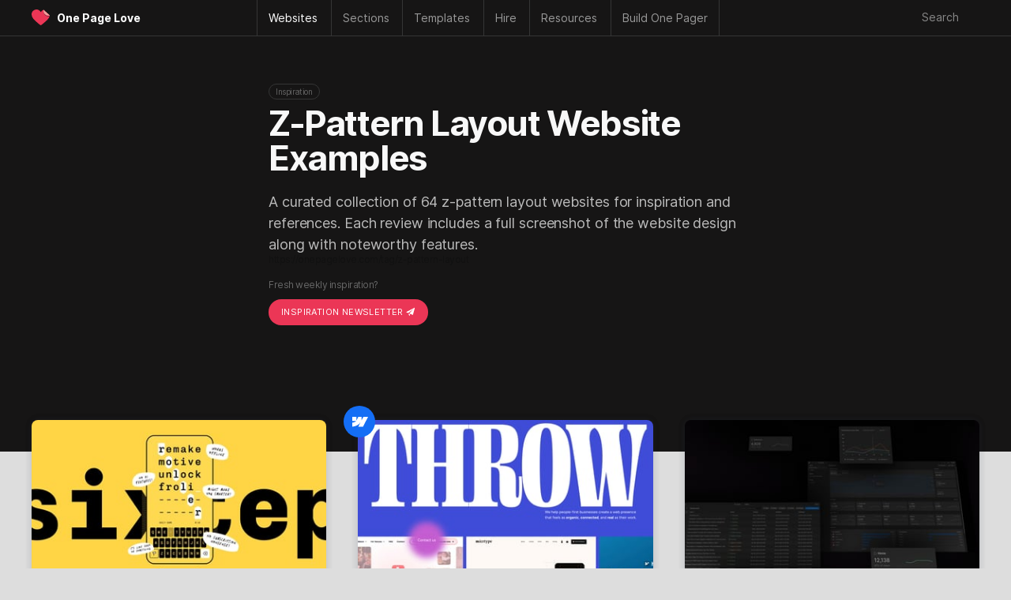

--- FILE ---
content_type: application/javascript
request_url: https://onepagelove.com/wp-content/plugins/algolia-one-page-love/dist/bundle.1.0.21.js?ver=6.9
body_size: 153161
content:
/******/ (() => { // webpackBootstrap
/******/ 	var __webpack_modules__ = ({

/***/ "./node_modules/@algolia/autocomplete-core/dist/esm/checkOptions.js":
/*!**************************************************************************!*\
  !*** ./node_modules/@algolia/autocomplete-core/dist/esm/checkOptions.js ***!
  \**************************************************************************/
/***/ ((__unused_webpack_module, __webpack_exports__, __webpack_require__) => {

"use strict";
__webpack_require__.r(__webpack_exports__);
/* harmony export */ __webpack_require__.d(__webpack_exports__, {
/* harmony export */   "checkOptions": () => (/* binding */ checkOptions)
/* harmony export */ });
/* harmony import */ var _algolia_autocomplete_shared__WEBPACK_IMPORTED_MODULE_0__ = __webpack_require__(/*! @algolia/autocomplete-shared */ "./node_modules/@algolia/autocomplete-shared/dist/esm/warn.js");

function checkOptions(options) {
   true ? (0,_algolia_autocomplete_shared__WEBPACK_IMPORTED_MODULE_0__.warn)(!options.debug, 'The `debug` option is meant for development debugging and should not be used in production.') : 0;
}

/***/ }),

/***/ "./node_modules/@algolia/autocomplete-core/dist/esm/createAutocomplete.js":
/*!********************************************************************************!*\
  !*** ./node_modules/@algolia/autocomplete-core/dist/esm/createAutocomplete.js ***!
  \********************************************************************************/
/***/ ((__unused_webpack_module, __webpack_exports__, __webpack_require__) => {

"use strict";
__webpack_require__.r(__webpack_exports__);
/* harmony export */ __webpack_require__.d(__webpack_exports__, {
/* harmony export */   "createAutocomplete": () => (/* binding */ createAutocomplete)
/* harmony export */ });
/* harmony import */ var _algolia_autocomplete_plugin_algolia_insights__WEBPACK_IMPORTED_MODULE_7__ = __webpack_require__(/*! @algolia/autocomplete-plugin-algolia-insights */ "./node_modules/@algolia/autocomplete-plugin-algolia-insights/dist/esm/createAlgoliaInsightsPlugin.js");
/* harmony import */ var _checkOptions__WEBPACK_IMPORTED_MODULE_0__ = __webpack_require__(/*! ./checkOptions */ "./node_modules/@algolia/autocomplete-core/dist/esm/checkOptions.js");
/* harmony import */ var _createStore__WEBPACK_IMPORTED_MODULE_2__ = __webpack_require__(/*! ./createStore */ "./node_modules/@algolia/autocomplete-core/dist/esm/createStore.js");
/* harmony import */ var _getAutocompleteSetters__WEBPACK_IMPORTED_MODULE_4__ = __webpack_require__(/*! ./getAutocompleteSetters */ "./node_modules/@algolia/autocomplete-core/dist/esm/getAutocompleteSetters.js");
/* harmony import */ var _getDefaultProps__WEBPACK_IMPORTED_MODULE_1__ = __webpack_require__(/*! ./getDefaultProps */ "./node_modules/@algolia/autocomplete-core/dist/esm/getDefaultProps.js");
/* harmony import */ var _getPropGetters__WEBPACK_IMPORTED_MODULE_5__ = __webpack_require__(/*! ./getPropGetters */ "./node_modules/@algolia/autocomplete-core/dist/esm/getPropGetters.js");
/* harmony import */ var _metadata__WEBPACK_IMPORTED_MODULE_8__ = __webpack_require__(/*! ./metadata */ "./node_modules/@algolia/autocomplete-core/dist/esm/metadata.js");
/* harmony import */ var _onInput__WEBPACK_IMPORTED_MODULE_6__ = __webpack_require__(/*! ./onInput */ "./node_modules/@algolia/autocomplete-core/dist/esm/onInput.js");
/* harmony import */ var _stateReducer__WEBPACK_IMPORTED_MODULE_3__ = __webpack_require__(/*! ./stateReducer */ "./node_modules/@algolia/autocomplete-core/dist/esm/stateReducer.js");
function _typeof(obj) { "@babel/helpers - typeof"; return _typeof = "function" == typeof Symbol && "symbol" == typeof Symbol.iterator ? function (obj) { return typeof obj; } : function (obj) { return obj && "function" == typeof Symbol && obj.constructor === Symbol && obj !== Symbol.prototype ? "symbol" : typeof obj; }, _typeof(obj); }
function ownKeys(object, enumerableOnly) { var keys = Object.keys(object); if (Object.getOwnPropertySymbols) { var symbols = Object.getOwnPropertySymbols(object); enumerableOnly && (symbols = symbols.filter(function (sym) { return Object.getOwnPropertyDescriptor(object, sym).enumerable; })), keys.push.apply(keys, symbols); } return keys; }
function _objectSpread(target) { for (var i = 1; i < arguments.length; i++) { var source = null != arguments[i] ? arguments[i] : {}; i % 2 ? ownKeys(Object(source), !0).forEach(function (key) { _defineProperty(target, key, source[key]); }) : Object.getOwnPropertyDescriptors ? Object.defineProperties(target, Object.getOwnPropertyDescriptors(source)) : ownKeys(Object(source)).forEach(function (key) { Object.defineProperty(target, key, Object.getOwnPropertyDescriptor(source, key)); }); } return target; }
function _defineProperty(obj, key, value) { key = _toPropertyKey(key); if (key in obj) { Object.defineProperty(obj, key, { value: value, enumerable: true, configurable: true, writable: true }); } else { obj[key] = value; } return obj; }
function _toPropertyKey(arg) { var key = _toPrimitive(arg, "string"); return _typeof(key) === "symbol" ? key : String(key); }
function _toPrimitive(input, hint) { if (_typeof(input) !== "object" || input === null) return input; var prim = input[Symbol.toPrimitive]; if (prim !== undefined) { var res = prim.call(input, hint || "default"); if (_typeof(res) !== "object") return res; throw new TypeError("@@toPrimitive must return a primitive value."); } return (hint === "string" ? String : Number)(input); }









function createAutocomplete(options) {
  (0,_checkOptions__WEBPACK_IMPORTED_MODULE_0__.checkOptions)(options);
  var subscribers = [];
  var props = (0,_getDefaultProps__WEBPACK_IMPORTED_MODULE_1__.getDefaultProps)(options, subscribers);
  var store = (0,_createStore__WEBPACK_IMPORTED_MODULE_2__.createStore)(_stateReducer__WEBPACK_IMPORTED_MODULE_3__.stateReducer, props, onStoreStateChange);
  var setters = (0,_getAutocompleteSetters__WEBPACK_IMPORTED_MODULE_4__.getAutocompleteSetters)({
    store: store
  });
  var propGetters = (0,_getPropGetters__WEBPACK_IMPORTED_MODULE_5__.getPropGetters)(_objectSpread({
    props: props,
    refresh: refresh,
    store: store,
    navigator: props.navigator
  }, setters));
  function onStoreStateChange(_ref) {
    var prevState = _ref.prevState,
      state = _ref.state;
    props.onStateChange(_objectSpread({
      prevState: prevState,
      state: state,
      refresh: refresh,
      navigator: props.navigator
    }, setters));
  }
  function refresh() {
    return (0,_onInput__WEBPACK_IMPORTED_MODULE_6__.onInput)(_objectSpread({
      event: new Event('input'),
      nextState: {
        isOpen: store.getState().isOpen
      },
      props: props,
      navigator: props.navigator,
      query: store.getState().query,
      refresh: refresh,
      store: store
    }, setters));
  }
  if (options.insights && !props.plugins.some(function (plugin) {
    return plugin.name === 'aa.algoliaInsightsPlugin';
  })) {
    var insightsParams = typeof options.insights === 'boolean' ? {} : options.insights;
    props.plugins.push((0,_algolia_autocomplete_plugin_algolia_insights__WEBPACK_IMPORTED_MODULE_7__.createAlgoliaInsightsPlugin)(insightsParams));
  }
  props.plugins.forEach(function (plugin) {
    var _plugin$subscribe;
    return (_plugin$subscribe = plugin.subscribe) === null || _plugin$subscribe === void 0 ? void 0 : _plugin$subscribe.call(plugin, _objectSpread(_objectSpread({}, setters), {}, {
      navigator: props.navigator,
      refresh: refresh,
      onSelect: function onSelect(fn) {
        subscribers.push({
          onSelect: fn
        });
      },
      onActive: function onActive(fn) {
        subscribers.push({
          onActive: fn
        });
      },
      onResolve: function onResolve(fn) {
        subscribers.push({
          onResolve: fn
        });
      }
    }));
  });
  (0,_metadata__WEBPACK_IMPORTED_MODULE_8__.injectMetadata)({
    metadata: (0,_metadata__WEBPACK_IMPORTED_MODULE_8__.getMetadata)({
      plugins: props.plugins,
      options: options
    }),
    environment: props.environment
  });
  return _objectSpread(_objectSpread({
    refresh: refresh,
    navigator: props.navigator
  }, propGetters), setters);
}

/***/ }),

/***/ "./node_modules/@algolia/autocomplete-core/dist/esm/createStore.js":
/*!*************************************************************************!*\
  !*** ./node_modules/@algolia/autocomplete-core/dist/esm/createStore.js ***!
  \*************************************************************************/
/***/ ((__unused_webpack_module, __webpack_exports__, __webpack_require__) => {

"use strict";
__webpack_require__.r(__webpack_exports__);
/* harmony export */ __webpack_require__.d(__webpack_exports__, {
/* harmony export */   "createStore": () => (/* binding */ createStore)
/* harmony export */ });
/* harmony import */ var _utils__WEBPACK_IMPORTED_MODULE_0__ = __webpack_require__(/*! ./utils */ "./node_modules/@algolia/autocomplete-core/dist/esm/utils/createCancelablePromiseList.js");
function _typeof(obj) { "@babel/helpers - typeof"; return _typeof = "function" == typeof Symbol && "symbol" == typeof Symbol.iterator ? function (obj) { return typeof obj; } : function (obj) { return obj && "function" == typeof Symbol && obj.constructor === Symbol && obj !== Symbol.prototype ? "symbol" : typeof obj; }, _typeof(obj); }
function ownKeys(object, enumerableOnly) { var keys = Object.keys(object); if (Object.getOwnPropertySymbols) { var symbols = Object.getOwnPropertySymbols(object); enumerableOnly && (symbols = symbols.filter(function (sym) { return Object.getOwnPropertyDescriptor(object, sym).enumerable; })), keys.push.apply(keys, symbols); } return keys; }
function _objectSpread(target) { for (var i = 1; i < arguments.length; i++) { var source = null != arguments[i] ? arguments[i] : {}; i % 2 ? ownKeys(Object(source), !0).forEach(function (key) { _defineProperty(target, key, source[key]); }) : Object.getOwnPropertyDescriptors ? Object.defineProperties(target, Object.getOwnPropertyDescriptors(source)) : ownKeys(Object(source)).forEach(function (key) { Object.defineProperty(target, key, Object.getOwnPropertyDescriptor(source, key)); }); } return target; }
function _defineProperty(obj, key, value) { key = _toPropertyKey(key); if (key in obj) { Object.defineProperty(obj, key, { value: value, enumerable: true, configurable: true, writable: true }); } else { obj[key] = value; } return obj; }
function _toPropertyKey(arg) { var key = _toPrimitive(arg, "string"); return _typeof(key) === "symbol" ? key : String(key); }
function _toPrimitive(input, hint) { if (_typeof(input) !== "object" || input === null) return input; var prim = input[Symbol.toPrimitive]; if (prim !== undefined) { var res = prim.call(input, hint || "default"); if (_typeof(res) !== "object") return res; throw new TypeError("@@toPrimitive must return a primitive value."); } return (hint === "string" ? String : Number)(input); }

function createStore(reducer, props, onStoreStateChange) {
  var state = props.initialState;
  return {
    getState: function getState() {
      return state;
    },
    dispatch: function dispatch(action, payload) {
      var prevState = _objectSpread({}, state);
      state = reducer(state, {
        type: action,
        props: props,
        payload: payload
      });
      onStoreStateChange({
        state: state,
        prevState: prevState
      });
    },
    pendingRequests: (0,_utils__WEBPACK_IMPORTED_MODULE_0__.createCancelablePromiseList)()
  };
}

/***/ }),

/***/ "./node_modules/@algolia/autocomplete-core/dist/esm/getAutocompleteSetters.js":
/*!************************************************************************************!*\
  !*** ./node_modules/@algolia/autocomplete-core/dist/esm/getAutocompleteSetters.js ***!
  \************************************************************************************/
/***/ ((__unused_webpack_module, __webpack_exports__, __webpack_require__) => {

"use strict";
__webpack_require__.r(__webpack_exports__);
/* harmony export */ __webpack_require__.d(__webpack_exports__, {
/* harmony export */   "getAutocompleteSetters": () => (/* binding */ getAutocompleteSetters)
/* harmony export */ });
/* harmony import */ var _algolia_autocomplete_shared__WEBPACK_IMPORTED_MODULE_0__ = __webpack_require__(/*! @algolia/autocomplete-shared */ "./node_modules/@algolia/autocomplete-shared/dist/esm/flatten.js");
function _typeof(obj) { "@babel/helpers - typeof"; return _typeof = "function" == typeof Symbol && "symbol" == typeof Symbol.iterator ? function (obj) { return typeof obj; } : function (obj) { return obj && "function" == typeof Symbol && obj.constructor === Symbol && obj !== Symbol.prototype ? "symbol" : typeof obj; }, _typeof(obj); }
function ownKeys(object, enumerableOnly) { var keys = Object.keys(object); if (Object.getOwnPropertySymbols) { var symbols = Object.getOwnPropertySymbols(object); enumerableOnly && (symbols = symbols.filter(function (sym) { return Object.getOwnPropertyDescriptor(object, sym).enumerable; })), keys.push.apply(keys, symbols); } return keys; }
function _objectSpread(target) { for (var i = 1; i < arguments.length; i++) { var source = null != arguments[i] ? arguments[i] : {}; i % 2 ? ownKeys(Object(source), !0).forEach(function (key) { _defineProperty(target, key, source[key]); }) : Object.getOwnPropertyDescriptors ? Object.defineProperties(target, Object.getOwnPropertyDescriptors(source)) : ownKeys(Object(source)).forEach(function (key) { Object.defineProperty(target, key, Object.getOwnPropertyDescriptor(source, key)); }); } return target; }
function _defineProperty(obj, key, value) { key = _toPropertyKey(key); if (key in obj) { Object.defineProperty(obj, key, { value: value, enumerable: true, configurable: true, writable: true }); } else { obj[key] = value; } return obj; }
function _toPropertyKey(arg) { var key = _toPrimitive(arg, "string"); return _typeof(key) === "symbol" ? key : String(key); }
function _toPrimitive(input, hint) { if (_typeof(input) !== "object" || input === null) return input; var prim = input[Symbol.toPrimitive]; if (prim !== undefined) { var res = prim.call(input, hint || "default"); if (_typeof(res) !== "object") return res; throw new TypeError("@@toPrimitive must return a primitive value."); } return (hint === "string" ? String : Number)(input); }

function getAutocompleteSetters(_ref) {
  var store = _ref.store;
  var setActiveItemId = function setActiveItemId(value) {
    store.dispatch('setActiveItemId', value);
  };
  var setQuery = function setQuery(value) {
    store.dispatch('setQuery', value);
  };
  var setCollections = function setCollections(rawValue) {
    var baseItemId = 0;
    var value = rawValue.map(function (collection) {
      return _objectSpread(_objectSpread({}, collection), {}, {
        // We flatten the stored items to support calling `getAlgoliaResults`
        // from the source itself.
        items: (0,_algolia_autocomplete_shared__WEBPACK_IMPORTED_MODULE_0__.flatten)(collection.items).map(function (item) {
          return _objectSpread(_objectSpread({}, item), {}, {
            __autocomplete_id: baseItemId++
          });
        })
      });
    });
    store.dispatch('setCollections', value);
  };
  var setIsOpen = function setIsOpen(value) {
    store.dispatch('setIsOpen', value);
  };
  var setStatus = function setStatus(value) {
    store.dispatch('setStatus', value);
  };
  var setContext = function setContext(value) {
    store.dispatch('setContext', value);
  };
  return {
    setActiveItemId: setActiveItemId,
    setQuery: setQuery,
    setCollections: setCollections,
    setIsOpen: setIsOpen,
    setStatus: setStatus,
    setContext: setContext
  };
}

/***/ }),

/***/ "./node_modules/@algolia/autocomplete-core/dist/esm/getCompletion.js":
/*!***************************************************************************!*\
  !*** ./node_modules/@algolia/autocomplete-core/dist/esm/getCompletion.js ***!
  \***************************************************************************/
/***/ ((__unused_webpack_module, __webpack_exports__, __webpack_require__) => {

"use strict";
__webpack_require__.r(__webpack_exports__);
/* harmony export */ __webpack_require__.d(__webpack_exports__, {
/* harmony export */   "getCompletion": () => (/* binding */ getCompletion)
/* harmony export */ });
/* harmony import */ var _utils__WEBPACK_IMPORTED_MODULE_0__ = __webpack_require__(/*! ./utils */ "./node_modules/@algolia/autocomplete-core/dist/esm/utils/getActiveItem.js");

function getCompletion(_ref) {
  var _getActiveItem;
  var state = _ref.state;
  if (state.isOpen === false || state.activeItemId === null) {
    return null;
  }
  return ((_getActiveItem = (0,_utils__WEBPACK_IMPORTED_MODULE_0__.getActiveItem)(state)) === null || _getActiveItem === void 0 ? void 0 : _getActiveItem.itemInputValue) || null;
}

/***/ }),

/***/ "./node_modules/@algolia/autocomplete-core/dist/esm/getDefaultProps.js":
/*!*****************************************************************************!*\
  !*** ./node_modules/@algolia/autocomplete-core/dist/esm/getDefaultProps.js ***!
  \*****************************************************************************/
/***/ ((__unused_webpack_module, __webpack_exports__, __webpack_require__) => {

"use strict";
__webpack_require__.r(__webpack_exports__);
/* harmony export */ __webpack_require__.d(__webpack_exports__, {
/* harmony export */   "getDefaultProps": () => (/* binding */ getDefaultProps)
/* harmony export */ });
/* harmony import */ var _algolia_autocomplete_shared__WEBPACK_IMPORTED_MODULE_0__ = __webpack_require__(/*! @algolia/autocomplete-shared */ "./node_modules/@algolia/autocomplete-shared/dist/esm/getItemsCount.js");
/* harmony import */ var _algolia_autocomplete_shared__WEBPACK_IMPORTED_MODULE_1__ = __webpack_require__(/*! @algolia/autocomplete-shared */ "./node_modules/@algolia/autocomplete-shared/dist/esm/generateAutocompleteId.js");
/* harmony import */ var _algolia_autocomplete_shared__WEBPACK_IMPORTED_MODULE_3__ = __webpack_require__(/*! @algolia/autocomplete-shared */ "./node_modules/@algolia/autocomplete-shared/dist/esm/flatten.js");
/* harmony import */ var _utils__WEBPACK_IMPORTED_MODULE_2__ = __webpack_require__(/*! ./utils */ "./node_modules/@algolia/autocomplete-core/dist/esm/utils/getNormalizedSources.js");
function _typeof(obj) { "@babel/helpers - typeof"; return _typeof = "function" == typeof Symbol && "symbol" == typeof Symbol.iterator ? function (obj) { return typeof obj; } : function (obj) { return obj && "function" == typeof Symbol && obj.constructor === Symbol && obj !== Symbol.prototype ? "symbol" : typeof obj; }, _typeof(obj); }
function _toConsumableArray(arr) { return _arrayWithoutHoles(arr) || _iterableToArray(arr) || _unsupportedIterableToArray(arr) || _nonIterableSpread(); }
function _nonIterableSpread() { throw new TypeError("Invalid attempt to spread non-iterable instance.\nIn order to be iterable, non-array objects must have a [Symbol.iterator]() method."); }
function _unsupportedIterableToArray(o, minLen) { if (!o) return; if (typeof o === "string") return _arrayLikeToArray(o, minLen); var n = Object.prototype.toString.call(o).slice(8, -1); if (n === "Object" && o.constructor) n = o.constructor.name; if (n === "Map" || n === "Set") return Array.from(o); if (n === "Arguments" || /^(?:Ui|I)nt(?:8|16|32)(?:Clamped)?Array$/.test(n)) return _arrayLikeToArray(o, minLen); }
function _iterableToArray(iter) { if (typeof Symbol !== "undefined" && iter[Symbol.iterator] != null || iter["@@iterator"] != null) return Array.from(iter); }
function _arrayWithoutHoles(arr) { if (Array.isArray(arr)) return _arrayLikeToArray(arr); }
function _arrayLikeToArray(arr, len) { if (len == null || len > arr.length) len = arr.length; for (var i = 0, arr2 = new Array(len); i < len; i++) arr2[i] = arr[i]; return arr2; }
function ownKeys(object, enumerableOnly) { var keys = Object.keys(object); if (Object.getOwnPropertySymbols) { var symbols = Object.getOwnPropertySymbols(object); enumerableOnly && (symbols = symbols.filter(function (sym) { return Object.getOwnPropertyDescriptor(object, sym).enumerable; })), keys.push.apply(keys, symbols); } return keys; }
function _objectSpread(target) { for (var i = 1; i < arguments.length; i++) { var source = null != arguments[i] ? arguments[i] : {}; i % 2 ? ownKeys(Object(source), !0).forEach(function (key) { _defineProperty(target, key, source[key]); }) : Object.getOwnPropertyDescriptors ? Object.defineProperties(target, Object.getOwnPropertyDescriptors(source)) : ownKeys(Object(source)).forEach(function (key) { Object.defineProperty(target, key, Object.getOwnPropertyDescriptor(source, key)); }); } return target; }
function _defineProperty(obj, key, value) { key = _toPropertyKey(key); if (key in obj) { Object.defineProperty(obj, key, { value: value, enumerable: true, configurable: true, writable: true }); } else { obj[key] = value; } return obj; }
function _toPropertyKey(arg) { var key = _toPrimitive(arg, "string"); return _typeof(key) === "symbol" ? key : String(key); }
function _toPrimitive(input, hint) { if (_typeof(input) !== "object" || input === null) return input; var prim = input[Symbol.toPrimitive]; if (prim !== undefined) { var res = prim.call(input, hint || "default"); if (_typeof(res) !== "object") return res; throw new TypeError("@@toPrimitive must return a primitive value."); } return (hint === "string" ? String : Number)(input); }


function getDefaultProps(props, pluginSubscribers) {
  var _props$id;
  /* eslint-disable no-restricted-globals */
  var environment = typeof window !== 'undefined' ? window : {};
  /* eslint-enable no-restricted-globals */
  var plugins = props.plugins || [];
  return _objectSpread(_objectSpread({
    debug: false,
    openOnFocus: false,
    placeholder: '',
    autoFocus: false,
    defaultActiveItemId: null,
    stallThreshold: 300,
    insights: false,
    environment: environment,
    shouldPanelOpen: function shouldPanelOpen(_ref) {
      var state = _ref.state;
      return (0,_algolia_autocomplete_shared__WEBPACK_IMPORTED_MODULE_0__.getItemsCount)(state) > 0;
    },
    reshape: function reshape(_ref2) {
      var sources = _ref2.sources;
      return sources;
    }
  }, props), {}, {
    // Since `generateAutocompleteId` triggers a side effect (it increments
    // an internal counter), we don't want to execute it if unnecessary.
    id: (_props$id = props.id) !== null && _props$id !== void 0 ? _props$id : (0,_algolia_autocomplete_shared__WEBPACK_IMPORTED_MODULE_1__.generateAutocompleteId)(),
    plugins: plugins,
    // The following props need to be deeply defaulted.
    initialState: _objectSpread({
      activeItemId: null,
      query: '',
      completion: null,
      collections: [],
      isOpen: false,
      status: 'idle',
      context: {}
    }, props.initialState),
    onStateChange: function onStateChange(params) {
      var _props$onStateChange;
      (_props$onStateChange = props.onStateChange) === null || _props$onStateChange === void 0 ? void 0 : _props$onStateChange.call(props, params);
      plugins.forEach(function (x) {
        var _x$onStateChange;
        return (_x$onStateChange = x.onStateChange) === null || _x$onStateChange === void 0 ? void 0 : _x$onStateChange.call(x, params);
      });
    },
    onSubmit: function onSubmit(params) {
      var _props$onSubmit;
      (_props$onSubmit = props.onSubmit) === null || _props$onSubmit === void 0 ? void 0 : _props$onSubmit.call(props, params);
      plugins.forEach(function (x) {
        var _x$onSubmit;
        return (_x$onSubmit = x.onSubmit) === null || _x$onSubmit === void 0 ? void 0 : _x$onSubmit.call(x, params);
      });
    },
    onReset: function onReset(params) {
      var _props$onReset;
      (_props$onReset = props.onReset) === null || _props$onReset === void 0 ? void 0 : _props$onReset.call(props, params);
      plugins.forEach(function (x) {
        var _x$onReset;
        return (_x$onReset = x.onReset) === null || _x$onReset === void 0 ? void 0 : _x$onReset.call(x, params);
      });
    },
    getSources: function getSources(params) {
      return Promise.all([].concat(_toConsumableArray(plugins.map(function (plugin) {
        return plugin.getSources;
      })), [props.getSources]).filter(Boolean).map(function (getSources) {
        return (0,_utils__WEBPACK_IMPORTED_MODULE_2__.getNormalizedSources)(getSources, params);
      })).then(function (nested) {
        return (0,_algolia_autocomplete_shared__WEBPACK_IMPORTED_MODULE_3__.flatten)(nested);
      }).then(function (sources) {
        return sources.map(function (source) {
          return _objectSpread(_objectSpread({}, source), {}, {
            onSelect: function onSelect(params) {
              source.onSelect(params);
              pluginSubscribers.forEach(function (x) {
                var _x$onSelect;
                return (_x$onSelect = x.onSelect) === null || _x$onSelect === void 0 ? void 0 : _x$onSelect.call(x, params);
              });
            },
            onActive: function onActive(params) {
              source.onActive(params);
              pluginSubscribers.forEach(function (x) {
                var _x$onActive;
                return (_x$onActive = x.onActive) === null || _x$onActive === void 0 ? void 0 : _x$onActive.call(x, params);
              });
            },
            onResolve: function onResolve(params) {
              source.onResolve(params);
              pluginSubscribers.forEach(function (x) {
                var _x$onResolve;
                return (_x$onResolve = x.onResolve) === null || _x$onResolve === void 0 ? void 0 : _x$onResolve.call(x, params);
              });
            }
          });
        });
      });
    },
    navigator: _objectSpread({
      navigate: function navigate(_ref3) {
        var itemUrl = _ref3.itemUrl;
        environment.location.assign(itemUrl);
      },
      navigateNewTab: function navigateNewTab(_ref4) {
        var itemUrl = _ref4.itemUrl;
        var windowReference = environment.open(itemUrl, '_blank', 'noopener');
        windowReference === null || windowReference === void 0 ? void 0 : windowReference.focus();
      },
      navigateNewWindow: function navigateNewWindow(_ref5) {
        var itemUrl = _ref5.itemUrl;
        environment.open(itemUrl, '_blank', 'noopener');
      }
    }, props.navigator)
  });
}

/***/ }),

/***/ "./node_modules/@algolia/autocomplete-core/dist/esm/getPropGetters.js":
/*!****************************************************************************!*\
  !*** ./node_modules/@algolia/autocomplete-core/dist/esm/getPropGetters.js ***!
  \****************************************************************************/
/***/ ((__unused_webpack_module, __webpack_exports__, __webpack_require__) => {

"use strict";
__webpack_require__.r(__webpack_exports__);
/* harmony export */ __webpack_require__.d(__webpack_exports__, {
/* harmony export */   "getPropGetters": () => (/* binding */ getPropGetters)
/* harmony export */ });
/* harmony import */ var _algolia_autocomplete_shared__WEBPACK_IMPORTED_MODULE_5__ = __webpack_require__(/*! @algolia/autocomplete-shared */ "./node_modules/@algolia/autocomplete-shared/dist/esm/noop.js");
/* harmony import */ var _onInput__WEBPACK_IMPORTED_MODULE_1__ = __webpack_require__(/*! ./onInput */ "./node_modules/@algolia/autocomplete-core/dist/esm/onInput.js");
/* harmony import */ var _onKeyDown__WEBPACK_IMPORTED_MODULE_4__ = __webpack_require__(/*! ./onKeyDown */ "./node_modules/@algolia/autocomplete-core/dist/esm/onKeyDown.js");
/* harmony import */ var _utils__WEBPACK_IMPORTED_MODULE_0__ = __webpack_require__(/*! ./utils */ "./node_modules/@algolia/autocomplete-core/dist/esm/utils/isOrContainsNode.js");
/* harmony import */ var _utils__WEBPACK_IMPORTED_MODULE_2__ = __webpack_require__(/*! ./utils */ "./node_modules/@algolia/autocomplete-core/dist/esm/utils/getActiveItem.js");
/* harmony import */ var _utils__WEBPACK_IMPORTED_MODULE_3__ = __webpack_require__(/*! ./utils */ "./node_modules/@algolia/autocomplete-core/dist/esm/utils/isSamsung.js");
function _typeof(obj) { "@babel/helpers - typeof"; return _typeof = "function" == typeof Symbol && "symbol" == typeof Symbol.iterator ? function (obj) { return typeof obj; } : function (obj) { return obj && "function" == typeof Symbol && obj.constructor === Symbol && obj !== Symbol.prototype ? "symbol" : typeof obj; }, _typeof(obj); }
var _excluded = ["props", "refresh", "store"],
  _excluded2 = ["inputElement", "formElement", "panelElement"],
  _excluded3 = ["inputElement"],
  _excluded4 = ["inputElement", "maxLength"],
  _excluded5 = ["sourceIndex"],
  _excluded6 = ["sourceIndex"],
  _excluded7 = ["item", "source", "sourceIndex"];
function ownKeys(object, enumerableOnly) { var keys = Object.keys(object); if (Object.getOwnPropertySymbols) { var symbols = Object.getOwnPropertySymbols(object); enumerableOnly && (symbols = symbols.filter(function (sym) { return Object.getOwnPropertyDescriptor(object, sym).enumerable; })), keys.push.apply(keys, symbols); } return keys; }
function _objectSpread(target) { for (var i = 1; i < arguments.length; i++) { var source = null != arguments[i] ? arguments[i] : {}; i % 2 ? ownKeys(Object(source), !0).forEach(function (key) { _defineProperty(target, key, source[key]); }) : Object.getOwnPropertyDescriptors ? Object.defineProperties(target, Object.getOwnPropertyDescriptors(source)) : ownKeys(Object(source)).forEach(function (key) { Object.defineProperty(target, key, Object.getOwnPropertyDescriptor(source, key)); }); } return target; }
function _defineProperty(obj, key, value) { key = _toPropertyKey(key); if (key in obj) { Object.defineProperty(obj, key, { value: value, enumerable: true, configurable: true, writable: true }); } else { obj[key] = value; } return obj; }
function _toPropertyKey(arg) { var key = _toPrimitive(arg, "string"); return _typeof(key) === "symbol" ? key : String(key); }
function _toPrimitive(input, hint) { if (_typeof(input) !== "object" || input === null) return input; var prim = input[Symbol.toPrimitive]; if (prim !== undefined) { var res = prim.call(input, hint || "default"); if (_typeof(res) !== "object") return res; throw new TypeError("@@toPrimitive must return a primitive value."); } return (hint === "string" ? String : Number)(input); }
function _objectWithoutProperties(source, excluded) { if (source == null) return {}; var target = _objectWithoutPropertiesLoose(source, excluded); var key, i; if (Object.getOwnPropertySymbols) { var sourceSymbolKeys = Object.getOwnPropertySymbols(source); for (i = 0; i < sourceSymbolKeys.length; i++) { key = sourceSymbolKeys[i]; if (excluded.indexOf(key) >= 0) continue; if (!Object.prototype.propertyIsEnumerable.call(source, key)) continue; target[key] = source[key]; } } return target; }
function _objectWithoutPropertiesLoose(source, excluded) { if (source == null) return {}; var target = {}; var sourceKeys = Object.keys(source); var key, i; for (i = 0; i < sourceKeys.length; i++) { key = sourceKeys[i]; if (excluded.indexOf(key) >= 0) continue; target[key] = source[key]; } return target; }




function getPropGetters(_ref) {
  var props = _ref.props,
    refresh = _ref.refresh,
    store = _ref.store,
    setters = _objectWithoutProperties(_ref, _excluded);
  var getEnvironmentProps = function getEnvironmentProps(providedProps) {
    var inputElement = providedProps.inputElement,
      formElement = providedProps.formElement,
      panelElement = providedProps.panelElement,
      rest = _objectWithoutProperties(providedProps, _excluded2);
    function onMouseDownOrTouchStart(event) {
      // The `onTouchStart`/`onMouseDown` events shouldn't trigger the `blur`
      // handler when it's not an interaction with Autocomplete.
      // We detect it with the following heuristics:
      // - the panel is closed AND there are no pending requests
      //   (no interaction with the autocomplete, no future state updates)
      // - OR the touched target is the input element (should open the panel)
      var isAutocompleteInteraction = store.getState().isOpen || !store.pendingRequests.isEmpty();
      if (!isAutocompleteInteraction || event.target === inputElement) {
        return;
      }

      // @TODO: support cases where there are multiple Autocomplete instances.
      // Right now, a second instance makes this computation return false.
      var isTargetWithinAutocomplete = [formElement, panelElement].some(function (contextNode) {
        return (0,_utils__WEBPACK_IMPORTED_MODULE_0__.isOrContainsNode)(contextNode, event.target);
      });
      if (isTargetWithinAutocomplete === false) {
        store.dispatch('blur', null);

        // If requests are still pending when the user closes the panel, they
        // could reopen the panel once they resolve.
        // We want to prevent any subsequent query from reopening the panel
        // because it would result in an unsolicited UI behavior.
        if (!props.debug) {
          store.pendingRequests.cancelAll();
        }
      }
    }
    return _objectSpread({
      // We do not rely on the native `blur` event of the input to close the
      // panel, but rather on a custom `touchstart`/`mousedown` event outside
      // of the autocomplete elements.
      // This ensures we don't mistakenly interpret interactions within the
      // autocomplete (but outside of the input) as a signal to close the panel.
      // For example, clicking reset button causes an input blur, but if
      // `openOnFocus=true`, it shouldn't close the panel.
      // On touch devices, scrolling results (`touchmove`) causes an input blur
      // but shouldn't close the panel.
      onTouchStart: onMouseDownOrTouchStart,
      onMouseDown: onMouseDownOrTouchStart,
      // When scrolling on touch devices (mobiles, tablets, etc.), we want to
      // mimic the native platform behavior where the input is blurred to
      // hide the virtual keyboard. This gives more vertical space to
      // discover all the suggestions showing up in the panel.
      onTouchMove: function onTouchMove(event) {
        if (store.getState().isOpen === false || inputElement !== props.environment.document.activeElement || event.target === inputElement) {
          return;
        }
        inputElement.blur();
      }
    }, rest);
  };
  var getRootProps = function getRootProps(rest) {
    return _objectSpread({
      role: 'combobox',
      'aria-expanded': store.getState().isOpen,
      'aria-haspopup': 'listbox',
      'aria-owns': store.getState().isOpen ? "".concat(props.id, "-list") : undefined,
      'aria-labelledby': "".concat(props.id, "-label")
    }, rest);
  };
  var getFormProps = function getFormProps(providedProps) {
    var inputElement = providedProps.inputElement,
      rest = _objectWithoutProperties(providedProps, _excluded3);
    return _objectSpread({
      action: '',
      noValidate: true,
      role: 'search',
      onSubmit: function onSubmit(event) {
        var _providedProps$inputE;
        event.preventDefault();
        props.onSubmit(_objectSpread({
          event: event,
          refresh: refresh,
          state: store.getState()
        }, setters));
        store.dispatch('submit', null);
        (_providedProps$inputE = providedProps.inputElement) === null || _providedProps$inputE === void 0 ? void 0 : _providedProps$inputE.blur();
      },
      onReset: function onReset(event) {
        var _providedProps$inputE2;
        event.preventDefault();
        props.onReset(_objectSpread({
          event: event,
          refresh: refresh,
          state: store.getState()
        }, setters));
        store.dispatch('reset', null);
        (_providedProps$inputE2 = providedProps.inputElement) === null || _providedProps$inputE2 === void 0 ? void 0 : _providedProps$inputE2.focus();
      }
    }, rest);
  };
  var getInputProps = function getInputProps(providedProps) {
    var _props$environment$na;
    function onFocus(event) {
      // We want to trigger a query when `openOnFocus` is true
      // because the panel should open with the current query.
      if (props.openOnFocus || Boolean(store.getState().query)) {
        (0,_onInput__WEBPACK_IMPORTED_MODULE_1__.onInput)(_objectSpread({
          event: event,
          props: props,
          query: store.getState().completion || store.getState().query,
          refresh: refresh,
          store: store
        }, setters));
      }
      store.dispatch('focus', null);
    }
    var _ref2 = providedProps || {},
      inputElement = _ref2.inputElement,
      _ref2$maxLength = _ref2.maxLength,
      maxLength = _ref2$maxLength === void 0 ? 512 : _ref2$maxLength,
      rest = _objectWithoutProperties(_ref2, _excluded4);
    var activeItem = (0,_utils__WEBPACK_IMPORTED_MODULE_2__.getActiveItem)(store.getState());
    var userAgent = ((_props$environment$na = props.environment.navigator) === null || _props$environment$na === void 0 ? void 0 : _props$environment$na.userAgent) || '';
    var shouldFallbackKeyHint = (0,_utils__WEBPACK_IMPORTED_MODULE_3__.isSamsung)(userAgent);
    var enterKeyHint = activeItem !== null && activeItem !== void 0 && activeItem.itemUrl && !shouldFallbackKeyHint ? 'go' : 'search';
    return _objectSpread({
      'aria-autocomplete': 'both',
      'aria-activedescendant': store.getState().isOpen && store.getState().activeItemId !== null ? "".concat(props.id, "-item-").concat(store.getState().activeItemId) : undefined,
      'aria-controls': store.getState().isOpen ? "".concat(props.id, "-list") : undefined,
      'aria-labelledby': "".concat(props.id, "-label"),
      value: store.getState().completion || store.getState().query,
      id: "".concat(props.id, "-input"),
      autoComplete: 'off',
      autoCorrect: 'off',
      autoCapitalize: 'off',
      enterKeyHint: enterKeyHint,
      spellCheck: 'false',
      autoFocus: props.autoFocus,
      placeholder: props.placeholder,
      maxLength: maxLength,
      type: 'search',
      onChange: function onChange(event) {
        (0,_onInput__WEBPACK_IMPORTED_MODULE_1__.onInput)(_objectSpread({
          event: event,
          props: props,
          query: event.currentTarget.value.slice(0, maxLength),
          refresh: refresh,
          store: store
        }, setters));
      },
      onKeyDown: function onKeyDown(event) {
        (0,_onKeyDown__WEBPACK_IMPORTED_MODULE_4__.onKeyDown)(_objectSpread({
          event: event,
          props: props,
          refresh: refresh,
          store: store
        }, setters));
      },
      onFocus: onFocus,
      // We don't rely on the `blur` event.
      // See explanation in `onTouchStart`/`onMouseDown`.
      // @MAJOR See if we need to keep this handler.
      onBlur: _algolia_autocomplete_shared__WEBPACK_IMPORTED_MODULE_5__.noop,
      onClick: function onClick(event) {
        // When the panel is closed and you click on the input while
        // the input is focused, the `onFocus` event is not triggered
        // (default browser behavior).
        // In an autocomplete context, it makes sense to open the panel in this
        // case.
        // We mimic this event by catching the `onClick` event which
        // triggers the `onFocus` for the panel to open.
        if (providedProps.inputElement === props.environment.document.activeElement && !store.getState().isOpen) {
          onFocus(event);
        }
      }
    }, rest);
  };
  var getAutocompleteId = function getAutocompleteId(instanceId, sourceId) {
    return typeof sourceId !== 'undefined' ? "".concat(instanceId, "-").concat(sourceId) : instanceId;
  };
  var getLabelProps = function getLabelProps(providedProps) {
    var _ref3 = providedProps || {},
      sourceIndex = _ref3.sourceIndex,
      rest = _objectWithoutProperties(_ref3, _excluded5);
    return _objectSpread({
      htmlFor: "".concat(getAutocompleteId(props.id, sourceIndex), "-input"),
      id: "".concat(getAutocompleteId(props.id, sourceIndex), "-label")
    }, rest);
  };
  var getListProps = function getListProps(providedProps) {
    var _ref4 = providedProps || {},
      sourceIndex = _ref4.sourceIndex,
      rest = _objectWithoutProperties(_ref4, _excluded6);
    return _objectSpread({
      role: 'listbox',
      'aria-labelledby': "".concat(getAutocompleteId(props.id, sourceIndex), "-label"),
      id: "".concat(getAutocompleteId(props.id, sourceIndex), "-list")
    }, rest);
  };
  var getPanelProps = function getPanelProps(rest) {
    return _objectSpread({
      onMouseDown: function onMouseDown(event) {
        // Prevents the `activeElement` from being changed to the panel so
        // that the blur event is not triggered, otherwise it closes the
        // panel.
        event.preventDefault();
      },
      onMouseLeave: function onMouseLeave() {
        store.dispatch('mouseleave', null);
      }
    }, rest);
  };
  var getItemProps = function getItemProps(providedProps) {
    var item = providedProps.item,
      source = providedProps.source,
      sourceIndex = providedProps.sourceIndex,
      rest = _objectWithoutProperties(providedProps, _excluded7);
    return _objectSpread({
      id: "".concat(getAutocompleteId(props.id, sourceIndex), "-item-").concat(item.__autocomplete_id),
      role: 'option',
      'aria-selected': store.getState().activeItemId === item.__autocomplete_id,
      onMouseMove: function onMouseMove(event) {
        if (item.__autocomplete_id === store.getState().activeItemId) {
          return;
        }
        store.dispatch('mousemove', item.__autocomplete_id);
        var activeItem = (0,_utils__WEBPACK_IMPORTED_MODULE_2__.getActiveItem)(store.getState());
        if (store.getState().activeItemId !== null && activeItem) {
          var _item = activeItem.item,
            itemInputValue = activeItem.itemInputValue,
            itemUrl = activeItem.itemUrl,
            _source = activeItem.source;
          _source.onActive(_objectSpread({
            event: event,
            item: _item,
            itemInputValue: itemInputValue,
            itemUrl: itemUrl,
            refresh: refresh,
            source: _source,
            state: store.getState()
          }, setters));
        }
      },
      onMouseDown: function onMouseDown(event) {
        // Prevents the `activeElement` from being changed to the item so it
        // can remain with the current `activeElement`.
        event.preventDefault();
      },
      onClick: function onClick(event) {
        var itemInputValue = source.getItemInputValue({
          item: item,
          state: store.getState()
        });
        var itemUrl = source.getItemUrl({
          item: item,
          state: store.getState()
        });

        // If `getItemUrl` is provided, it means that the suggestion
        // is a link, not plain text that aims at updating the query.
        // We can therefore skip the state change because it will update
        // the `activeItemId`, resulting in a UI flash, especially
        // noticeable on mobile.
        var runPreCommand = itemUrl ? Promise.resolve() : (0,_onInput__WEBPACK_IMPORTED_MODULE_1__.onInput)(_objectSpread({
          event: event,
          nextState: {
            isOpen: false
          },
          props: props,
          query: itemInputValue,
          refresh: refresh,
          store: store
        }, setters));
        runPreCommand.then(function () {
          source.onSelect(_objectSpread({
            event: event,
            item: item,
            itemInputValue: itemInputValue,
            itemUrl: itemUrl,
            refresh: refresh,
            source: source,
            state: store.getState()
          }, setters));
        });
      }
    }, rest);
  };
  return {
    getEnvironmentProps: getEnvironmentProps,
    getRootProps: getRootProps,
    getFormProps: getFormProps,
    getLabelProps: getLabelProps,
    getInputProps: getInputProps,
    getPanelProps: getPanelProps,
    getListProps: getListProps,
    getItemProps: getItemProps
  };
}

/***/ }),

/***/ "./node_modules/@algolia/autocomplete-core/dist/esm/metadata.js":
/*!**********************************************************************!*\
  !*** ./node_modules/@algolia/autocomplete-core/dist/esm/metadata.js ***!
  \**********************************************************************/
/***/ ((__unused_webpack_module, __webpack_exports__, __webpack_require__) => {

"use strict";
__webpack_require__.r(__webpack_exports__);
/* harmony export */ __webpack_require__.d(__webpack_exports__, {
/* harmony export */   "getMetadata": () => (/* binding */ getMetadata),
/* harmony export */   "injectMetadata": () => (/* binding */ injectMetadata)
/* harmony export */ });
/* harmony import */ var _algolia_autocomplete_shared__WEBPACK_IMPORTED_MODULE_0__ = __webpack_require__(/*! @algolia/autocomplete-shared */ "./node_modules/@algolia/autocomplete-shared/dist/esm/userAgents.js");
function _typeof(obj) { "@babel/helpers - typeof"; return _typeof = "function" == typeof Symbol && "symbol" == typeof Symbol.iterator ? function (obj) { return typeof obj; } : function (obj) { return obj && "function" == typeof Symbol && obj.constructor === Symbol && obj !== Symbol.prototype ? "symbol" : typeof obj; }, _typeof(obj); }
function ownKeys(object, enumerableOnly) { var keys = Object.keys(object); if (Object.getOwnPropertySymbols) { var symbols = Object.getOwnPropertySymbols(object); enumerableOnly && (symbols = symbols.filter(function (sym) { return Object.getOwnPropertyDescriptor(object, sym).enumerable; })), keys.push.apply(keys, symbols); } return keys; }
function _objectSpread(target) { for (var i = 1; i < arguments.length; i++) { var source = null != arguments[i] ? arguments[i] : {}; i % 2 ? ownKeys(Object(source), !0).forEach(function (key) { _defineProperty(target, key, source[key]); }) : Object.getOwnPropertyDescriptors ? Object.defineProperties(target, Object.getOwnPropertyDescriptors(source)) : ownKeys(Object(source)).forEach(function (key) { Object.defineProperty(target, key, Object.getOwnPropertyDescriptor(source, key)); }); } return target; }
function _defineProperty(obj, key, value) { key = _toPropertyKey(key); if (key in obj) { Object.defineProperty(obj, key, { value: value, enumerable: true, configurable: true, writable: true }); } else { obj[key] = value; } return obj; }
function _toPropertyKey(arg) { var key = _toPrimitive(arg, "string"); return _typeof(key) === "symbol" ? key : String(key); }
function _toPrimitive(input, hint) { if (_typeof(input) !== "object" || input === null) return input; var prim = input[Symbol.toPrimitive]; if (prim !== undefined) { var res = prim.call(input, hint || "default"); if (_typeof(res) !== "object") return res; throw new TypeError("@@toPrimitive must return a primitive value."); } return (hint === "string" ? String : Number)(input); }

function getMetadata(_ref) {
  var _, _options$__autocomple, _options$__autocomple2, _options$__autocomple3;
  var plugins = _ref.plugins,
    options = _ref.options;
  var optionsKey = (_ = (((_options$__autocomple = options.__autocomplete_metadata) === null || _options$__autocomple === void 0 ? void 0 : _options$__autocomple.userAgents) || [])[0]) === null || _ === void 0 ? void 0 : _.segment;
  var extraOptions = optionsKey ? _defineProperty({}, optionsKey, Object.keys(((_options$__autocomple2 = options.__autocomplete_metadata) === null || _options$__autocomple2 === void 0 ? void 0 : _options$__autocomple2.options) || {})) : {};
  return {
    plugins: plugins.map(function (plugin) {
      return {
        name: plugin.name,
        options: Object.keys(plugin.__autocomplete_pluginOptions || [])
      };
    }),
    options: _objectSpread({
      'autocomplete-core': Object.keys(options)
    }, extraOptions),
    ua: _algolia_autocomplete_shared__WEBPACK_IMPORTED_MODULE_0__.userAgents.concat(((_options$__autocomple3 = options.__autocomplete_metadata) === null || _options$__autocomple3 === void 0 ? void 0 : _options$__autocomple3.userAgents) || [])
  };
}
function injectMetadata(_ref3) {
  var _environment$navigato, _environment$navigato2;
  var metadata = _ref3.metadata,
    environment = _ref3.environment;
  var isMetadataEnabled = (_environment$navigato = environment.navigator) === null || _environment$navigato === void 0 ? void 0 : (_environment$navigato2 = _environment$navigato.userAgent) === null || _environment$navigato2 === void 0 ? void 0 : _environment$navigato2.includes('Algolia Crawler');
  if (isMetadataEnabled) {
    var metadataContainer = environment.document.createElement('meta');
    var headRef = environment.document.querySelector('head');
    metadataContainer.name = 'algolia:metadata';
    setTimeout(function () {
      metadataContainer.content = JSON.stringify(metadata);
      headRef.appendChild(metadataContainer);
    }, 0);
  }
}

/***/ }),

/***/ "./node_modules/@algolia/autocomplete-core/dist/esm/onInput.js":
/*!*********************************************************************!*\
  !*** ./node_modules/@algolia/autocomplete-core/dist/esm/onInput.js ***!
  \*********************************************************************/
/***/ ((__unused_webpack_module, __webpack_exports__, __webpack_require__) => {

"use strict";
__webpack_require__.r(__webpack_exports__);
/* harmony export */ __webpack_require__.d(__webpack_exports__, {
/* harmony export */   "onInput": () => (/* binding */ onInput)
/* harmony export */ });
/* harmony import */ var _reshape__WEBPACK_IMPORTED_MODULE_3__ = __webpack_require__(/*! ./reshape */ "./node_modules/@algolia/autocomplete-core/dist/esm/reshape.js");
/* harmony import */ var _resolve__WEBPACK_IMPORTED_MODULE_2__ = __webpack_require__(/*! ./resolve */ "./node_modules/@algolia/autocomplete-core/dist/esm/resolve.js");
/* harmony import */ var _utils__WEBPACK_IMPORTED_MODULE_0__ = __webpack_require__(/*! ./utils */ "./node_modules/@algolia/autocomplete-core/dist/esm/utils/createConcurrentSafePromise.js");
/* harmony import */ var _utils__WEBPACK_IMPORTED_MODULE_1__ = __webpack_require__(/*! ./utils */ "./node_modules/@algolia/autocomplete-core/dist/esm/utils/createCancelablePromise.js");
/* harmony import */ var _utils__WEBPACK_IMPORTED_MODULE_4__ = __webpack_require__(/*! ./utils */ "./node_modules/@algolia/autocomplete-core/dist/esm/utils/getActiveItem.js");
function _typeof(obj) { "@babel/helpers - typeof"; return _typeof = "function" == typeof Symbol && "symbol" == typeof Symbol.iterator ? function (obj) { return typeof obj; } : function (obj) { return obj && "function" == typeof Symbol && obj.constructor === Symbol && obj !== Symbol.prototype ? "symbol" : typeof obj; }, _typeof(obj); }
var _excluded = ["event", "nextState", "props", "query", "refresh", "store"];
function ownKeys(object, enumerableOnly) { var keys = Object.keys(object); if (Object.getOwnPropertySymbols) { var symbols = Object.getOwnPropertySymbols(object); enumerableOnly && (symbols = symbols.filter(function (sym) { return Object.getOwnPropertyDescriptor(object, sym).enumerable; })), keys.push.apply(keys, symbols); } return keys; }
function _objectSpread(target) { for (var i = 1; i < arguments.length; i++) { var source = null != arguments[i] ? arguments[i] : {}; i % 2 ? ownKeys(Object(source), !0).forEach(function (key) { _defineProperty(target, key, source[key]); }) : Object.getOwnPropertyDescriptors ? Object.defineProperties(target, Object.getOwnPropertyDescriptors(source)) : ownKeys(Object(source)).forEach(function (key) { Object.defineProperty(target, key, Object.getOwnPropertyDescriptor(source, key)); }); } return target; }
function _defineProperty(obj, key, value) { key = _toPropertyKey(key); if (key in obj) { Object.defineProperty(obj, key, { value: value, enumerable: true, configurable: true, writable: true }); } else { obj[key] = value; } return obj; }
function _toPropertyKey(arg) { var key = _toPrimitive(arg, "string"); return _typeof(key) === "symbol" ? key : String(key); }
function _toPrimitive(input, hint) { if (_typeof(input) !== "object" || input === null) return input; var prim = input[Symbol.toPrimitive]; if (prim !== undefined) { var res = prim.call(input, hint || "default"); if (_typeof(res) !== "object") return res; throw new TypeError("@@toPrimitive must return a primitive value."); } return (hint === "string" ? String : Number)(input); }
function _objectWithoutProperties(source, excluded) { if (source == null) return {}; var target = _objectWithoutPropertiesLoose(source, excluded); var key, i; if (Object.getOwnPropertySymbols) { var sourceSymbolKeys = Object.getOwnPropertySymbols(source); for (i = 0; i < sourceSymbolKeys.length; i++) { key = sourceSymbolKeys[i]; if (excluded.indexOf(key) >= 0) continue; if (!Object.prototype.propertyIsEnumerable.call(source, key)) continue; target[key] = source[key]; } } return target; }
function _objectWithoutPropertiesLoose(source, excluded) { if (source == null) return {}; var target = {}; var sourceKeys = Object.keys(source); var key, i; for (i = 0; i < sourceKeys.length; i++) { key = sourceKeys[i]; if (excluded.indexOf(key) >= 0) continue; target[key] = source[key]; } return target; }



var lastStalledId = null;
var runConcurrentSafePromise = (0,_utils__WEBPACK_IMPORTED_MODULE_0__.createConcurrentSafePromise)();
function onInput(_ref) {
  var event = _ref.event,
    _ref$nextState = _ref.nextState,
    nextState = _ref$nextState === void 0 ? {} : _ref$nextState,
    props = _ref.props,
    query = _ref.query,
    refresh = _ref.refresh,
    store = _ref.store,
    setters = _objectWithoutProperties(_ref, _excluded);
  if (lastStalledId) {
    props.environment.clearTimeout(lastStalledId);
  }
  var setCollections = setters.setCollections,
    setIsOpen = setters.setIsOpen,
    setQuery = setters.setQuery,
    setActiveItemId = setters.setActiveItemId,
    setStatus = setters.setStatus;
  setQuery(query);
  setActiveItemId(props.defaultActiveItemId);
  if (!query && props.openOnFocus === false) {
    var _nextState$isOpen;
    var collections = store.getState().collections.map(function (collection) {
      return _objectSpread(_objectSpread({}, collection), {}, {
        items: []
      });
    });
    setStatus('idle');
    setCollections(collections);
    setIsOpen((_nextState$isOpen = nextState.isOpen) !== null && _nextState$isOpen !== void 0 ? _nextState$isOpen : props.shouldPanelOpen({
      state: store.getState()
    }));

    // We make sure to update the latest resolved value of the tracked
    // promises to keep late resolving promises from "cancelling" the state
    // updates performed in this code path.
    // We chain with a void promise to respect `onInput`'s expected return type.
    var _request = (0,_utils__WEBPACK_IMPORTED_MODULE_1__.cancelable)(runConcurrentSafePromise(collections).then(function () {
      return Promise.resolve();
    }));
    return store.pendingRequests.add(_request);
  }
  setStatus('loading');
  lastStalledId = props.environment.setTimeout(function () {
    setStatus('stalled');
  }, props.stallThreshold);

  // We track the entire promise chain triggered by `onInput` before mutating
  // the Autocomplete state to make sure that any state manipulation is based on
  // fresh data regardless of when promises individually resolve.
  // We don't track nested promises and only rely on the full chain resolution,
  // meaning we should only ever manipulate the state once this concurrent-safe
  // promise is resolved.
  var request = (0,_utils__WEBPACK_IMPORTED_MODULE_1__.cancelable)(runConcurrentSafePromise(props.getSources(_objectSpread({
    query: query,
    refresh: refresh,
    state: store.getState()
  }, setters)).then(function (sources) {
    return Promise.all(sources.map(function (source) {
      return Promise.resolve(source.getItems(_objectSpread({
        query: query,
        refresh: refresh,
        state: store.getState()
      }, setters))).then(function (itemsOrDescription) {
        return (0,_resolve__WEBPACK_IMPORTED_MODULE_2__.preResolve)(itemsOrDescription, source.sourceId, store.getState());
      });
    })).then(_resolve__WEBPACK_IMPORTED_MODULE_2__.resolve).then(function (responses) {
      return (0,_resolve__WEBPACK_IMPORTED_MODULE_2__.postResolve)(responses, sources, store);
    }).then(function (collections) {
      return (0,_reshape__WEBPACK_IMPORTED_MODULE_3__.reshape)({
        collections: collections,
        props: props,
        state: store.getState()
      });
    });
  }))).then(function (collections) {
    var _nextState$isOpen2;
    // Parameters passed to `onInput` could be stale when the following code
    // executes, because `onInput` calls may not resolve in order.
    // If it becomes a problem we'll need to save the last passed parameters.
    // See: https://codesandbox.io/s/agitated-cookies-y290z

    setStatus('idle');
    setCollections(collections);
    var isPanelOpen = props.shouldPanelOpen({
      state: store.getState()
    });
    setIsOpen((_nextState$isOpen2 = nextState.isOpen) !== null && _nextState$isOpen2 !== void 0 ? _nextState$isOpen2 : props.openOnFocus && !query && isPanelOpen || isPanelOpen);
    var highlightedItem = (0,_utils__WEBPACK_IMPORTED_MODULE_4__.getActiveItem)(store.getState());
    if (store.getState().activeItemId !== null && highlightedItem) {
      var item = highlightedItem.item,
        itemInputValue = highlightedItem.itemInputValue,
        itemUrl = highlightedItem.itemUrl,
        source = highlightedItem.source;
      source.onActive(_objectSpread({
        event: event,
        item: item,
        itemInputValue: itemInputValue,
        itemUrl: itemUrl,
        refresh: refresh,
        source: source,
        state: store.getState()
      }, setters));
    }
  }).finally(function () {
    setStatus('idle');
    if (lastStalledId) {
      props.environment.clearTimeout(lastStalledId);
    }
  });
  return store.pendingRequests.add(request);
}

/***/ }),

/***/ "./node_modules/@algolia/autocomplete-core/dist/esm/onKeyDown.js":
/*!***********************************************************************!*\
  !*** ./node_modules/@algolia/autocomplete-core/dist/esm/onKeyDown.js ***!
  \***********************************************************************/
/***/ ((__unused_webpack_module, __webpack_exports__, __webpack_require__) => {

"use strict";
__webpack_require__.r(__webpack_exports__);
/* harmony export */ __webpack_require__.d(__webpack_exports__, {
/* harmony export */   "onKeyDown": () => (/* binding */ onKeyDown)
/* harmony export */ });
/* harmony import */ var _onInput__WEBPACK_IMPORTED_MODULE_1__ = __webpack_require__(/*! ./onInput */ "./node_modules/@algolia/autocomplete-core/dist/esm/onInput.js");
/* harmony import */ var _utils__WEBPACK_IMPORTED_MODULE_0__ = __webpack_require__(/*! ./utils */ "./node_modules/@algolia/autocomplete-core/dist/esm/utils/getActiveItem.js");
function _typeof(obj) { "@babel/helpers - typeof"; return _typeof = "function" == typeof Symbol && "symbol" == typeof Symbol.iterator ? function (obj) { return typeof obj; } : function (obj) { return obj && "function" == typeof Symbol && obj.constructor === Symbol && obj !== Symbol.prototype ? "symbol" : typeof obj; }, _typeof(obj); }
var _excluded = ["event", "props", "refresh", "store"];
function ownKeys(object, enumerableOnly) { var keys = Object.keys(object); if (Object.getOwnPropertySymbols) { var symbols = Object.getOwnPropertySymbols(object); enumerableOnly && (symbols = symbols.filter(function (sym) { return Object.getOwnPropertyDescriptor(object, sym).enumerable; })), keys.push.apply(keys, symbols); } return keys; }
function _objectSpread(target) { for (var i = 1; i < arguments.length; i++) { var source = null != arguments[i] ? arguments[i] : {}; i % 2 ? ownKeys(Object(source), !0).forEach(function (key) { _defineProperty(target, key, source[key]); }) : Object.getOwnPropertyDescriptors ? Object.defineProperties(target, Object.getOwnPropertyDescriptors(source)) : ownKeys(Object(source)).forEach(function (key) { Object.defineProperty(target, key, Object.getOwnPropertyDescriptor(source, key)); }); } return target; }
function _defineProperty(obj, key, value) { key = _toPropertyKey(key); if (key in obj) { Object.defineProperty(obj, key, { value: value, enumerable: true, configurable: true, writable: true }); } else { obj[key] = value; } return obj; }
function _toPropertyKey(arg) { var key = _toPrimitive(arg, "string"); return _typeof(key) === "symbol" ? key : String(key); }
function _toPrimitive(input, hint) { if (_typeof(input) !== "object" || input === null) return input; var prim = input[Symbol.toPrimitive]; if (prim !== undefined) { var res = prim.call(input, hint || "default"); if (_typeof(res) !== "object") return res; throw new TypeError("@@toPrimitive must return a primitive value."); } return (hint === "string" ? String : Number)(input); }
function _objectWithoutProperties(source, excluded) { if (source == null) return {}; var target = _objectWithoutPropertiesLoose(source, excluded); var key, i; if (Object.getOwnPropertySymbols) { var sourceSymbolKeys = Object.getOwnPropertySymbols(source); for (i = 0; i < sourceSymbolKeys.length; i++) { key = sourceSymbolKeys[i]; if (excluded.indexOf(key) >= 0) continue; if (!Object.prototype.propertyIsEnumerable.call(source, key)) continue; target[key] = source[key]; } } return target; }
function _objectWithoutPropertiesLoose(source, excluded) { if (source == null) return {}; var target = {}; var sourceKeys = Object.keys(source); var key, i; for (i = 0; i < sourceKeys.length; i++) { key = sourceKeys[i]; if (excluded.indexOf(key) >= 0) continue; target[key] = source[key]; } return target; }


function onKeyDown(_ref) {
  var event = _ref.event,
    props = _ref.props,
    refresh = _ref.refresh,
    store = _ref.store,
    setters = _objectWithoutProperties(_ref, _excluded);
  if (event.key === 'ArrowUp' || event.key === 'ArrowDown') {
    // eslint-disable-next-line no-inner-declarations
    var triggerScrollIntoView = function triggerScrollIntoView() {
      var nodeItem = props.environment.document.getElementById("".concat(props.id, "-item-").concat(store.getState().activeItemId));
      if (nodeItem) {
        if (nodeItem.scrollIntoViewIfNeeded) {
          nodeItem.scrollIntoViewIfNeeded(false);
        } else {
          nodeItem.scrollIntoView(false);
        }
      }
    }; // eslint-disable-next-line no-inner-declarations
    var triggerOnActive = function triggerOnActive() {
      var highlightedItem = (0,_utils__WEBPACK_IMPORTED_MODULE_0__.getActiveItem)(store.getState());
      if (store.getState().activeItemId !== null && highlightedItem) {
        var item = highlightedItem.item,
          itemInputValue = highlightedItem.itemInputValue,
          itemUrl = highlightedItem.itemUrl,
          source = highlightedItem.source;
        source.onActive(_objectSpread({
          event: event,
          item: item,
          itemInputValue: itemInputValue,
          itemUrl: itemUrl,
          refresh: refresh,
          source: source,
          state: store.getState()
        }, setters));
      }
    }; // Default browser behavior changes the caret placement on ArrowUp and
    // ArrowDown.
    event.preventDefault();

    // When re-opening the panel, we need to split the logic to keep the actions
    // synchronized as `onInput` returns a promise.
    if (store.getState().isOpen === false && (props.openOnFocus || Boolean(store.getState().query))) {
      (0,_onInput__WEBPACK_IMPORTED_MODULE_1__.onInput)(_objectSpread({
        event: event,
        props: props,
        query: store.getState().query,
        refresh: refresh,
        store: store
      }, setters)).then(function () {
        store.dispatch(event.key, {
          nextActiveItemId: props.defaultActiveItemId
        });
        triggerOnActive();
        // Since we rely on the DOM, we need to wait for all the micro tasks to
        // finish (which include re-opening the panel) to make sure all the
        // elements are available.
        setTimeout(triggerScrollIntoView, 0);
      });
    } else {
      store.dispatch(event.key, {});
      triggerOnActive();
      triggerScrollIntoView();
    }
  } else if (event.key === 'Escape') {
    // This prevents the default browser behavior on `input[type="search"]`
    // from removing the query right away because we first want to close the
    // panel.
    event.preventDefault();
    store.dispatch(event.key, null);

    // Hitting the `Escape` key signals the end of a user interaction with the
    // autocomplete. At this point, we should ignore any requests that are still
    // pending and could reopen the panel once they resolve, because that would
    // result in an unsolicited UI behavior.
    store.pendingRequests.cancelAll();
  } else if (event.key === 'Tab') {
    store.dispatch('blur', null);

    // Hitting the `Escape` key signals the end of a user interaction with the
    // autocomplete. At this point, we should ignore any requests that are still
    // pending and could reopen the panel once they resolve, because that would
    // result in an unsolicited UI behavior.
    store.pendingRequests.cancelAll();
  } else if (event.key === 'Enter') {
    // No active item, so we let the browser handle the native `onSubmit` form
    // event.
    if (store.getState().activeItemId === null || store.getState().collections.every(function (collection) {
      return collection.items.length === 0;
    })) {
      // If requests are still pending when the panel closes, they could reopen
      // the panel once they resolve.
      // We want to prevent any subsequent query from reopening the panel
      // because it would result in an unsolicited UI behavior.
      if (!props.debug) {
        store.pendingRequests.cancelAll();
      }
      return;
    }

    // This prevents the `onSubmit` event to be sent because an item is
    // highlighted.
    event.preventDefault();
    var _ref2 = (0,_utils__WEBPACK_IMPORTED_MODULE_0__.getActiveItem)(store.getState()),
      item = _ref2.item,
      itemInputValue = _ref2.itemInputValue,
      itemUrl = _ref2.itemUrl,
      source = _ref2.source;
    if (event.metaKey || event.ctrlKey) {
      if (itemUrl !== undefined) {
        source.onSelect(_objectSpread({
          event: event,
          item: item,
          itemInputValue: itemInputValue,
          itemUrl: itemUrl,
          refresh: refresh,
          source: source,
          state: store.getState()
        }, setters));
        props.navigator.navigateNewTab({
          itemUrl: itemUrl,
          item: item,
          state: store.getState()
        });
      }
    } else if (event.shiftKey) {
      if (itemUrl !== undefined) {
        source.onSelect(_objectSpread({
          event: event,
          item: item,
          itemInputValue: itemInputValue,
          itemUrl: itemUrl,
          refresh: refresh,
          source: source,
          state: store.getState()
        }, setters));
        props.navigator.navigateNewWindow({
          itemUrl: itemUrl,
          item: item,
          state: store.getState()
        });
      }
    } else if (event.altKey) {
      // Keep native browser behavior
    } else {
      if (itemUrl !== undefined) {
        source.onSelect(_objectSpread({
          event: event,
          item: item,
          itemInputValue: itemInputValue,
          itemUrl: itemUrl,
          refresh: refresh,
          source: source,
          state: store.getState()
        }, setters));
        props.navigator.navigate({
          itemUrl: itemUrl,
          item: item,
          state: store.getState()
        });
        return;
      }
      (0,_onInput__WEBPACK_IMPORTED_MODULE_1__.onInput)(_objectSpread({
        event: event,
        nextState: {
          isOpen: false
        },
        props: props,
        query: itemInputValue,
        refresh: refresh,
        store: store
      }, setters)).then(function () {
        source.onSelect(_objectSpread({
          event: event,
          item: item,
          itemInputValue: itemInputValue,
          itemUrl: itemUrl,
          refresh: refresh,
          source: source,
          state: store.getState()
        }, setters));
      });
    }
  }
}

/***/ }),

/***/ "./node_modules/@algolia/autocomplete-core/dist/esm/reshape.js":
/*!*********************************************************************!*\
  !*** ./node_modules/@algolia/autocomplete-core/dist/esm/reshape.js ***!
  \*********************************************************************/
/***/ ((__unused_webpack_module, __webpack_exports__, __webpack_require__) => {

"use strict";
__webpack_require__.r(__webpack_exports__);
/* harmony export */ __webpack_require__.d(__webpack_exports__, {
/* harmony export */   "reshape": () => (/* binding */ reshape)
/* harmony export */ });
/* harmony import */ var _algolia_autocomplete_shared__WEBPACK_IMPORTED_MODULE_0__ = __webpack_require__(/*! @algolia/autocomplete-shared */ "./node_modules/@algolia/autocomplete-shared/dist/esm/flatten.js");
function _typeof(obj) { "@babel/helpers - typeof"; return _typeof = "function" == typeof Symbol && "symbol" == typeof Symbol.iterator ? function (obj) { return typeof obj; } : function (obj) { return obj && "function" == typeof Symbol && obj.constructor === Symbol && obj !== Symbol.prototype ? "symbol" : typeof obj; }, _typeof(obj); }
function ownKeys(object, enumerableOnly) { var keys = Object.keys(object); if (Object.getOwnPropertySymbols) { var symbols = Object.getOwnPropertySymbols(object); enumerableOnly && (symbols = symbols.filter(function (sym) { return Object.getOwnPropertyDescriptor(object, sym).enumerable; })), keys.push.apply(keys, symbols); } return keys; }
function _objectSpread(target) { for (var i = 1; i < arguments.length; i++) { var source = null != arguments[i] ? arguments[i] : {}; i % 2 ? ownKeys(Object(source), !0).forEach(function (key) { _defineProperty(target, key, source[key]); }) : Object.getOwnPropertyDescriptors ? Object.defineProperties(target, Object.getOwnPropertyDescriptors(source)) : ownKeys(Object(source)).forEach(function (key) { Object.defineProperty(target, key, Object.getOwnPropertyDescriptor(source, key)); }); } return target; }
function _defineProperty(obj, key, value) { key = _toPropertyKey(key); if (key in obj) { Object.defineProperty(obj, key, { value: value, enumerable: true, configurable: true, writable: true }); } else { obj[key] = value; } return obj; }
function _toPropertyKey(arg) { var key = _toPrimitive(arg, "string"); return _typeof(key) === "symbol" ? key : String(key); }
function _toPrimitive(input, hint) { if (_typeof(input) !== "object" || input === null) return input; var prim = input[Symbol.toPrimitive]; if (prim !== undefined) { var res = prim.call(input, hint || "default"); if (_typeof(res) !== "object") return res; throw new TypeError("@@toPrimitive must return a primitive value."); } return (hint === "string" ? String : Number)(input); }

function reshape(_ref) {
  var collections = _ref.collections,
    props = _ref.props,
    state = _ref.state;
  // Sources are grouped by `sourceId` to conveniently pick them via destructuring.
  // Example: `const { recentSearchesPlugin } = sourcesBySourceId`
  var originalSourcesBySourceId = collections.reduce(function (acc, collection) {
    return _objectSpread(_objectSpread({}, acc), {}, _defineProperty({}, collection.source.sourceId, _objectSpread(_objectSpread({}, collection.source), {}, {
      getItems: function getItems() {
        // We provide the resolved items from the collection to the `reshape` prop.
        return (0,_algolia_autocomplete_shared__WEBPACK_IMPORTED_MODULE_0__.flatten)(collection.items);
      }
    })));
  }, {});
  var _props$plugins$reduce = props.plugins.reduce(function (acc, plugin) {
      if (plugin.reshape) {
        return plugin.reshape(acc);
      }
      return acc;
    }, {
      sourcesBySourceId: originalSourcesBySourceId,
      state: state
    }),
    sourcesBySourceId = _props$plugins$reduce.sourcesBySourceId;
  var reshapeSources = props.reshape({
    sourcesBySourceId: sourcesBySourceId,
    sources: Object.values(sourcesBySourceId),
    state: state
  });

  // We reconstruct the collections with the items modified by the `reshape` prop.
  return (0,_algolia_autocomplete_shared__WEBPACK_IMPORTED_MODULE_0__.flatten)(reshapeSources).filter(Boolean).map(function (source) {
    return {
      source: source,
      items: source.getItems()
    };
  });
}

/***/ }),

/***/ "./node_modules/@algolia/autocomplete-core/dist/esm/resolve.js":
/*!*********************************************************************!*\
  !*** ./node_modules/@algolia/autocomplete-core/dist/esm/resolve.js ***!
  \*********************************************************************/
/***/ ((__unused_webpack_module, __webpack_exports__, __webpack_require__) => {

"use strict";
__webpack_require__.r(__webpack_exports__);
/* harmony export */ __webpack_require__.d(__webpack_exports__, {
/* harmony export */   "postResolve": () => (/* binding */ postResolve),
/* harmony export */   "preResolve": () => (/* binding */ preResolve),
/* harmony export */   "resolve": () => (/* binding */ resolve)
/* harmony export */ });
/* harmony import */ var _algolia_autocomplete_shared__WEBPACK_IMPORTED_MODULE_0__ = __webpack_require__(/*! @algolia/autocomplete-shared */ "./node_modules/@algolia/autocomplete-shared/dist/esm/flatten.js");
/* harmony import */ var _algolia_autocomplete_shared__WEBPACK_IMPORTED_MODULE_2__ = __webpack_require__(/*! @algolia/autocomplete-shared */ "./node_modules/@algolia/autocomplete-shared/dist/esm/invariant.js");
/* harmony import */ var _algolia_autocomplete_shared__WEBPACK_IMPORTED_MODULE_3__ = __webpack_require__(/*! @algolia/autocomplete-shared */ "./node_modules/@algolia/autocomplete-shared/dist/esm/decycle.js");
/* harmony import */ var _utils__WEBPACK_IMPORTED_MODULE_1__ = __webpack_require__(/*! ./utils */ "./node_modules/@algolia/autocomplete-core/dist/esm/utils/mapToAlgoliaResponse.js");
function _typeof(obj) { "@babel/helpers - typeof"; return _typeof = "function" == typeof Symbol && "symbol" == typeof Symbol.iterator ? function (obj) { return typeof obj; } : function (obj) { return obj && "function" == typeof Symbol && obj.constructor === Symbol && obj !== Symbol.prototype ? "symbol" : typeof obj; }, _typeof(obj); }
function ownKeys(object, enumerableOnly) { var keys = Object.keys(object); if (Object.getOwnPropertySymbols) { var symbols = Object.getOwnPropertySymbols(object); enumerableOnly && (symbols = symbols.filter(function (sym) { return Object.getOwnPropertyDescriptor(object, sym).enumerable; })), keys.push.apply(keys, symbols); } return keys; }
function _objectSpread(target) { for (var i = 1; i < arguments.length; i++) { var source = null != arguments[i] ? arguments[i] : {}; i % 2 ? ownKeys(Object(source), !0).forEach(function (key) { _defineProperty(target, key, source[key]); }) : Object.getOwnPropertyDescriptors ? Object.defineProperties(target, Object.getOwnPropertyDescriptors(source)) : ownKeys(Object(source)).forEach(function (key) { Object.defineProperty(target, key, Object.getOwnPropertyDescriptor(source, key)); }); } return target; }
function _defineProperty(obj, key, value) { key = _toPropertyKey(key); if (key in obj) { Object.defineProperty(obj, key, { value: value, enumerable: true, configurable: true, writable: true }); } else { obj[key] = value; } return obj; }
function _toPropertyKey(arg) { var key = _toPrimitive(arg, "string"); return _typeof(key) === "symbol" ? key : String(key); }
function _toPrimitive(input, hint) { if (_typeof(input) !== "object" || input === null) return input; var prim = input[Symbol.toPrimitive]; if (prim !== undefined) { var res = prim.call(input, hint || "default"); if (_typeof(res) !== "object") return res; throw new TypeError("@@toPrimitive must return a primitive value."); } return (hint === "string" ? String : Number)(input); }
function _toConsumableArray(arr) { return _arrayWithoutHoles(arr) || _iterableToArray(arr) || _unsupportedIterableToArray(arr) || _nonIterableSpread(); }
function _nonIterableSpread() { throw new TypeError("Invalid attempt to spread non-iterable instance.\nIn order to be iterable, non-array objects must have a [Symbol.iterator]() method."); }
function _unsupportedIterableToArray(o, minLen) { if (!o) return; if (typeof o === "string") return _arrayLikeToArray(o, minLen); var n = Object.prototype.toString.call(o).slice(8, -1); if (n === "Object" && o.constructor) n = o.constructor.name; if (n === "Map" || n === "Set") return Array.from(o); if (n === "Arguments" || /^(?:Ui|I)nt(?:8|16|32)(?:Clamped)?Array$/.test(n)) return _arrayLikeToArray(o, minLen); }
function _iterableToArray(iter) { if (typeof Symbol !== "undefined" && iter[Symbol.iterator] != null || iter["@@iterator"] != null) return Array.from(iter); }
function _arrayWithoutHoles(arr) { if (Array.isArray(arr)) return _arrayLikeToArray(arr); }
function _arrayLikeToArray(arr, len) { if (len == null || len > arr.length) len = arr.length; for (var i = 0, arr2 = new Array(len); i < len; i++) arr2[i] = arr[i]; return arr2; }


function isDescription(item) {
  return Boolean(item.execute);
}
function isRequesterDescription(description) {
  return Boolean(description === null || description === void 0 ? void 0 : description.execute);
}
function preResolve(itemsOrDescription, sourceId, state) {
  if (isRequesterDescription(itemsOrDescription)) {
    var contextParameters = itemsOrDescription.requesterId === 'algolia' ? Object.assign.apply(Object, [{}].concat(_toConsumableArray(Object.keys(state.context).map(function (key) {
      var _state$context$key;
      return (_state$context$key = state.context[key]) === null || _state$context$key === void 0 ? void 0 : _state$context$key.__algoliaSearchParameters;
    })))) : {};
    return _objectSpread(_objectSpread({}, itemsOrDescription), {}, {
      requests: itemsOrDescription.queries.map(function (query) {
        return {
          query: itemsOrDescription.requesterId === 'algolia' ? _objectSpread(_objectSpread({}, query), {}, {
            params: _objectSpread(_objectSpread({}, contextParameters), query.params)
          }) : query,
          sourceId: sourceId,
          transformResponse: itemsOrDescription.transformResponse
        };
      })
    });
  }
  return {
    items: itemsOrDescription,
    sourceId: sourceId
  };
}
function resolve(items) {
  var packed = items.reduce(function (acc, current) {
    if (!isDescription(current)) {
      acc.push(current);
      return acc;
    }
    var searchClient = current.searchClient,
      execute = current.execute,
      requesterId = current.requesterId,
      requests = current.requests;
    var container = acc.find(function (item) {
      return isDescription(current) && isDescription(item) && item.searchClient === searchClient && Boolean(requesterId) && item.requesterId === requesterId;
    });
    if (container) {
      var _container$items;
      (_container$items = container.items).push.apply(_container$items, _toConsumableArray(requests));
    } else {
      var request = {
        execute: execute,
        requesterId: requesterId,
        items: requests,
        searchClient: searchClient
      };
      acc.push(request);
    }
    return acc;
  }, []);
  var values = packed.map(function (maybeDescription) {
    if (!isDescription(maybeDescription)) {
      return Promise.resolve(maybeDescription);
    }
    var _ref = maybeDescription,
      execute = _ref.execute,
      items = _ref.items,
      searchClient = _ref.searchClient;
    return execute({
      searchClient: searchClient,
      requests: items
    });
  });
  return Promise.all(values).then(function (responses) {
    return (0,_algolia_autocomplete_shared__WEBPACK_IMPORTED_MODULE_0__.flatten)(responses);
  });
}
function postResolve(responses, sources, store) {
  return sources.map(function (source) {
    var matches = responses.filter(function (response) {
      return response.sourceId === source.sourceId;
    });
    var results = matches.map(function (_ref2) {
      var items = _ref2.items;
      return items;
    });
    var transform = matches[0].transformResponse;
    var items = transform ? transform((0,_utils__WEBPACK_IMPORTED_MODULE_1__.mapToAlgoliaResponse)(results)) : results;
    source.onResolve({
      source: source,
      results: results,
      items: items,
      state: store.getState()
    });
    (0,_algolia_autocomplete_shared__WEBPACK_IMPORTED_MODULE_2__.invariant)(Array.isArray(items), function () {
      return "The `getItems` function from source \"".concat(source.sourceId, "\" must return an array of items but returned type ").concat(JSON.stringify(_typeof(items)), ":\n\n").concat(JSON.stringify((0,_algolia_autocomplete_shared__WEBPACK_IMPORTED_MODULE_3__.decycle)(items), null, 2), ".\n\nSee: https://www.algolia.com/doc/ui-libraries/autocomplete/core-concepts/sources/#param-getitems");
    });
    (0,_algolia_autocomplete_shared__WEBPACK_IMPORTED_MODULE_2__.invariant)(items.every(Boolean), "The `getItems` function from source \"".concat(source.sourceId, "\" must return an array of items but returned ").concat(JSON.stringify(undefined), ".\n\nDid you forget to return items?\n\nSee: https://www.algolia.com/doc/ui-libraries/autocomplete/core-concepts/sources/#param-getitems"));
    return {
      source: source,
      items: items
    };
  });
}

/***/ }),

/***/ "./node_modules/@algolia/autocomplete-core/dist/esm/stateReducer.js":
/*!**************************************************************************!*\
  !*** ./node_modules/@algolia/autocomplete-core/dist/esm/stateReducer.js ***!
  \**************************************************************************/
/***/ ((__unused_webpack_module, __webpack_exports__, __webpack_require__) => {

"use strict";
__webpack_require__.r(__webpack_exports__);
/* harmony export */ __webpack_require__.d(__webpack_exports__, {
/* harmony export */   "stateReducer": () => (/* binding */ stateReducer)
/* harmony export */ });
/* harmony import */ var _algolia_autocomplete_shared__WEBPACK_IMPORTED_MODULE_1__ = __webpack_require__(/*! @algolia/autocomplete-shared */ "./node_modules/@algolia/autocomplete-shared/dist/esm/getItemsCount.js");
/* harmony import */ var _algolia_autocomplete_shared__WEBPACK_IMPORTED_MODULE_3__ = __webpack_require__(/*! @algolia/autocomplete-shared */ "./node_modules/@algolia/autocomplete-shared/dist/esm/invariant.js");
/* harmony import */ var _getCompletion__WEBPACK_IMPORTED_MODULE_2__ = __webpack_require__(/*! ./getCompletion */ "./node_modules/@algolia/autocomplete-core/dist/esm/getCompletion.js");
/* harmony import */ var _utils__WEBPACK_IMPORTED_MODULE_0__ = __webpack_require__(/*! ./utils */ "./node_modules/@algolia/autocomplete-core/dist/esm/utils/getNextActiveItemId.js");
function _typeof(obj) { "@babel/helpers - typeof"; return _typeof = "function" == typeof Symbol && "symbol" == typeof Symbol.iterator ? function (obj) { return typeof obj; } : function (obj) { return obj && "function" == typeof Symbol && obj.constructor === Symbol && obj !== Symbol.prototype ? "symbol" : typeof obj; }, _typeof(obj); }
function ownKeys(object, enumerableOnly) { var keys = Object.keys(object); if (Object.getOwnPropertySymbols) { var symbols = Object.getOwnPropertySymbols(object); enumerableOnly && (symbols = symbols.filter(function (sym) { return Object.getOwnPropertyDescriptor(object, sym).enumerable; })), keys.push.apply(keys, symbols); } return keys; }
function _objectSpread(target) { for (var i = 1; i < arguments.length; i++) { var source = null != arguments[i] ? arguments[i] : {}; i % 2 ? ownKeys(Object(source), !0).forEach(function (key) { _defineProperty(target, key, source[key]); }) : Object.getOwnPropertyDescriptors ? Object.defineProperties(target, Object.getOwnPropertyDescriptors(source)) : ownKeys(Object(source)).forEach(function (key) { Object.defineProperty(target, key, Object.getOwnPropertyDescriptor(source, key)); }); } return target; }
function _defineProperty(obj, key, value) { key = _toPropertyKey(key); if (key in obj) { Object.defineProperty(obj, key, { value: value, enumerable: true, configurable: true, writable: true }); } else { obj[key] = value; } return obj; }
function _toPropertyKey(arg) { var key = _toPrimitive(arg, "string"); return _typeof(key) === "symbol" ? key : String(key); }
function _toPrimitive(input, hint) { if (_typeof(input) !== "object" || input === null) return input; var prim = input[Symbol.toPrimitive]; if (prim !== undefined) { var res = prim.call(input, hint || "default"); if (_typeof(res) !== "object") return res; throw new TypeError("@@toPrimitive must return a primitive value."); } return (hint === "string" ? String : Number)(input); }



var stateReducer = function stateReducer(state, action) {
  switch (action.type) {
    case 'setActiveItemId':
      {
        return _objectSpread(_objectSpread({}, state), {}, {
          activeItemId: action.payload
        });
      }
    case 'setQuery':
      {
        return _objectSpread(_objectSpread({}, state), {}, {
          query: action.payload,
          completion: null
        });
      }
    case 'setCollections':
      {
        return _objectSpread(_objectSpread({}, state), {}, {
          collections: action.payload
        });
      }
    case 'setIsOpen':
      {
        return _objectSpread(_objectSpread({}, state), {}, {
          isOpen: action.payload
        });
      }
    case 'setStatus':
      {
        return _objectSpread(_objectSpread({}, state), {}, {
          status: action.payload
        });
      }
    case 'setContext':
      {
        return _objectSpread(_objectSpread({}, state), {}, {
          context: _objectSpread(_objectSpread({}, state.context), action.payload)
        });
      }
    case 'ArrowDown':
      {
        var nextState = _objectSpread(_objectSpread({}, state), {}, {
          activeItemId: action.payload.hasOwnProperty('nextActiveItemId') ? action.payload.nextActiveItemId : (0,_utils__WEBPACK_IMPORTED_MODULE_0__.getNextActiveItemId)(1, state.activeItemId, (0,_algolia_autocomplete_shared__WEBPACK_IMPORTED_MODULE_1__.getItemsCount)(state), action.props.defaultActiveItemId)
        });
        return _objectSpread(_objectSpread({}, nextState), {}, {
          completion: (0,_getCompletion__WEBPACK_IMPORTED_MODULE_2__.getCompletion)({
            state: nextState
          })
        });
      }
    case 'ArrowUp':
      {
        var _nextState = _objectSpread(_objectSpread({}, state), {}, {
          activeItemId: (0,_utils__WEBPACK_IMPORTED_MODULE_0__.getNextActiveItemId)(-1, state.activeItemId, (0,_algolia_autocomplete_shared__WEBPACK_IMPORTED_MODULE_1__.getItemsCount)(state), action.props.defaultActiveItemId)
        });
        return _objectSpread(_objectSpread({}, _nextState), {}, {
          completion: (0,_getCompletion__WEBPACK_IMPORTED_MODULE_2__.getCompletion)({
            state: _nextState
          })
        });
      }
    case 'Escape':
      {
        if (state.isOpen) {
          return _objectSpread(_objectSpread({}, state), {}, {
            activeItemId: null,
            isOpen: false,
            completion: null
          });
        }
        return _objectSpread(_objectSpread({}, state), {}, {
          activeItemId: null,
          query: '',
          status: 'idle',
          collections: []
        });
      }
    case 'submit':
      {
        return _objectSpread(_objectSpread({}, state), {}, {
          activeItemId: null,
          isOpen: false,
          status: 'idle'
        });
      }
    case 'reset':
      {
        return _objectSpread(_objectSpread({}, state), {}, {
          activeItemId:
          // Since we open the panel on reset when openOnFocus=true
          // we need to restore the highlighted index to the defaultActiveItemId. (DocSearch use-case)

          // Since we close the panel when openOnFocus=false
          // we lose track of the highlighted index. (Query-suggestions use-case)
          action.props.openOnFocus === true ? action.props.defaultActiveItemId : null,
          status: 'idle',
          query: ''
        });
      }
    case 'focus':
      {
        return _objectSpread(_objectSpread({}, state), {}, {
          activeItemId: action.props.defaultActiveItemId,
          isOpen: (action.props.openOnFocus || Boolean(state.query)) && action.props.shouldPanelOpen({
            state: state
          })
        });
      }
    case 'blur':
      {
        if (action.props.debug) {
          return state;
        }
        return _objectSpread(_objectSpread({}, state), {}, {
          isOpen: false,
          activeItemId: null
        });
      }
    case 'mousemove':
      {
        return _objectSpread(_objectSpread({}, state), {}, {
          activeItemId: action.payload
        });
      }
    case 'mouseleave':
      {
        return _objectSpread(_objectSpread({}, state), {}, {
          activeItemId: action.props.defaultActiveItemId
        });
      }
    default:
      (0,_algolia_autocomplete_shared__WEBPACK_IMPORTED_MODULE_3__.invariant)(false, "The reducer action ".concat(JSON.stringify(action.type), " is not supported."));
      return state;
  }
};

/***/ }),

/***/ "./node_modules/@algolia/autocomplete-core/dist/esm/utils/createCancelablePromise.js":
/*!*******************************************************************************************!*\
  !*** ./node_modules/@algolia/autocomplete-core/dist/esm/utils/createCancelablePromise.js ***!
  \*******************************************************************************************/
/***/ ((__unused_webpack_module, __webpack_exports__, __webpack_require__) => {

"use strict";
__webpack_require__.r(__webpack_exports__);
/* harmony export */ __webpack_require__.d(__webpack_exports__, {
/* harmony export */   "cancelable": () => (/* binding */ cancelable),
/* harmony export */   "createCancelablePromise": () => (/* binding */ createCancelablePromise)
/* harmony export */ });
function createInternalCancelablePromise(promise, initialState) {
  var state = initialState;
  return {
    then: function then(onfulfilled, onrejected) {
      return createInternalCancelablePromise(promise.then(createCallback(onfulfilled, state, promise), createCallback(onrejected, state, promise)), state);
    },
    catch: function _catch(onrejected) {
      return createInternalCancelablePromise(promise.catch(createCallback(onrejected, state, promise)), state);
    },
    finally: function _finally(onfinally) {
      if (onfinally) {
        state.onCancelList.push(onfinally);
      }
      return createInternalCancelablePromise(promise.finally(createCallback(onfinally && function () {
        state.onCancelList = [];
        return onfinally();
      }, state, promise)), state);
    },
    cancel: function cancel() {
      state.isCanceled = true;
      var callbacks = state.onCancelList;
      state.onCancelList = [];
      callbacks.forEach(function (callback) {
        callback();
      });
    },
    isCanceled: function isCanceled() {
      return state.isCanceled === true;
    }
  };
}
function createCancelablePromise(executor) {
  return createInternalCancelablePromise(new Promise(function (resolve, reject) {
    return executor(resolve, reject);
  }), {
    isCanceled: false,
    onCancelList: []
  });
}
createCancelablePromise.resolve = function (value) {
  return cancelable(Promise.resolve(value));
};
createCancelablePromise.reject = function (reason) {
  return cancelable(Promise.reject(reason));
};
function cancelable(promise) {
  return createInternalCancelablePromise(promise, {
    isCanceled: false,
    onCancelList: []
  });
}
function createCallback(onResult, state, fallback) {
  if (!onResult) {
    return fallback;
  }
  return function callback(arg) {
    if (state.isCanceled) {
      return arg;
    }
    return onResult(arg);
  };
}

/***/ }),

/***/ "./node_modules/@algolia/autocomplete-core/dist/esm/utils/createCancelablePromiseList.js":
/*!***********************************************************************************************!*\
  !*** ./node_modules/@algolia/autocomplete-core/dist/esm/utils/createCancelablePromiseList.js ***!
  \***********************************************************************************************/
/***/ ((__unused_webpack_module, __webpack_exports__, __webpack_require__) => {

"use strict";
__webpack_require__.r(__webpack_exports__);
/* harmony export */ __webpack_require__.d(__webpack_exports__, {
/* harmony export */   "createCancelablePromiseList": () => (/* binding */ createCancelablePromiseList)
/* harmony export */ });
function createCancelablePromiseList() {
  var list = [];
  return {
    add: function add(cancelablePromise) {
      list.push(cancelablePromise);
      return cancelablePromise.finally(function () {
        list = list.filter(function (item) {
          return item !== cancelablePromise;
        });
      });
    },
    cancelAll: function cancelAll() {
      list.forEach(function (promise) {
        return promise.cancel();
      });
    },
    isEmpty: function isEmpty() {
      return list.length === 0;
    }
  };
}

/***/ }),

/***/ "./node_modules/@algolia/autocomplete-core/dist/esm/utils/createConcurrentSafePromise.js":
/*!***********************************************************************************************!*\
  !*** ./node_modules/@algolia/autocomplete-core/dist/esm/utils/createConcurrentSafePromise.js ***!
  \***********************************************************************************************/
/***/ ((__unused_webpack_module, __webpack_exports__, __webpack_require__) => {

"use strict";
__webpack_require__.r(__webpack_exports__);
/* harmony export */ __webpack_require__.d(__webpack_exports__, {
/* harmony export */   "createConcurrentSafePromise": () => (/* binding */ createConcurrentSafePromise)
/* harmony export */ });
/**
 * Creates a runner that executes promises in a concurrent-safe way.
 *
 * This is useful to prevent older promises to resolve after a newer promise,
 * otherwise resulting in stale resolved values.
 */
function createConcurrentSafePromise() {
  var basePromiseId = -1;
  var latestResolvedId = -1;
  var latestResolvedValue = undefined;
  return function runConcurrentSafePromise(promise) {
    basePromiseId++;
    var currentPromiseId = basePromiseId;
    return Promise.resolve(promise).then(function (x) {
      // The promise might take too long to resolve and get outdated. This would
      // result in resolving stale values.
      // When this happens, we ignore the promise value and return the one
      // coming from the latest resolved value.
      //
      // +----------------------------------+
      // |        100ms                     |
      // | run(1) +--->  R1                 |
      // |        300ms                     |
      // | run(2) +-------------> R2 (SKIP) |
      // |        200ms                     |
      // | run(3) +--------> R3             |
      // +----------------------------------+
      if (latestResolvedValue && currentPromiseId < latestResolvedId) {
        return latestResolvedValue;
      }
      latestResolvedId = currentPromiseId;
      latestResolvedValue = x;
      return x;
    });
  };
}

/***/ }),

/***/ "./node_modules/@algolia/autocomplete-core/dist/esm/utils/getActiveItem.js":
/*!*********************************************************************************!*\
  !*** ./node_modules/@algolia/autocomplete-core/dist/esm/utils/getActiveItem.js ***!
  \*********************************************************************************/
/***/ ((__unused_webpack_module, __webpack_exports__, __webpack_require__) => {

"use strict";
__webpack_require__.r(__webpack_exports__);
/* harmony export */ __webpack_require__.d(__webpack_exports__, {
/* harmony export */   "getActiveItem": () => (/* binding */ getActiveItem)
/* harmony export */ });
// We don't have access to the autocomplete source when we call `onKeyDown`
// or `onClick` because those are native browser events.
// However, we can get the source from the suggestion index.
function getCollectionFromActiveItemId(state) {
  // Given 3 sources with respectively 1, 2 and 3 suggestions: [1, 2, 3]
  // We want to get the accumulated counts:
  // [1, 1 + 2, 1 + 2 + 3] = [1, 3, 3 + 3] = [1, 3, 6]
  var accumulatedCollectionsCount = state.collections.map(function (collections) {
    return collections.items.length;
  }).reduce(function (acc, collectionsCount, index) {
    var previousValue = acc[index - 1] || 0;
    var nextValue = previousValue + collectionsCount;
    acc.push(nextValue);
    return acc;
  }, []);

  // Based on the accumulated counts, we can infer the index of the suggestion.
  var collectionIndex = accumulatedCollectionsCount.reduce(function (acc, current) {
    if (current <= state.activeItemId) {
      return acc + 1;
    }
    return acc;
  }, 0);
  return state.collections[collectionIndex];
}

/**
 * Gets the highlighted index relative to a suggestion object (not the absolute
 * highlighted index).
 *
 * Example:
 *  [['a', 'b'], ['c', 'd', 'e'], ['f']]
 *                      ↑
 *         (absolute: 3, relative: 1)
 */
function getRelativeActiveItemId(_ref) {
  var state = _ref.state,
    collection = _ref.collection;
  var isOffsetFound = false;
  var counter = 0;
  var previousItemsOffset = 0;
  while (isOffsetFound === false) {
    var currentCollection = state.collections[counter];
    if (currentCollection === collection) {
      isOffsetFound = true;
      break;
    }
    previousItemsOffset += currentCollection.items.length;
    counter++;
  }
  return state.activeItemId - previousItemsOffset;
}
function getActiveItem(state) {
  var collection = getCollectionFromActiveItemId(state);
  if (!collection) {
    return null;
  }
  var item = collection.items[getRelativeActiveItemId({
    state: state,
    collection: collection
  })];
  var source = collection.source;
  var itemInputValue = source.getItemInputValue({
    item: item,
    state: state
  });
  var itemUrl = source.getItemUrl({
    item: item,
    state: state
  });
  return {
    item: item,
    itemInputValue: itemInputValue,
    itemUrl: itemUrl,
    source: source
  };
}

/***/ }),

/***/ "./node_modules/@algolia/autocomplete-core/dist/esm/utils/getNextActiveItemId.js":
/*!***************************************************************************************!*\
  !*** ./node_modules/@algolia/autocomplete-core/dist/esm/utils/getNextActiveItemId.js ***!
  \***************************************************************************************/
/***/ ((__unused_webpack_module, __webpack_exports__, __webpack_require__) => {

"use strict";
__webpack_require__.r(__webpack_exports__);
/* harmony export */ __webpack_require__.d(__webpack_exports__, {
/* harmony export */   "getNextActiveItemId": () => (/* binding */ getNextActiveItemId)
/* harmony export */ });
/**
 * Returns the next active item ID from the current state.
 *
 * We allow circular keyboard navigation from the base index.
 * The base index can either be `null` (nothing is highlighted) or `0`
 * (the first item is highlighted).
 * The base index is allowed to get assigned `null` only if
 * `props.defaultActiveItemId` is `null`. This pattern allows to "stop"
 * by the actual query before navigating to other suggestions as seen on
 * Google or Amazon.
 *
 * @param moveAmount The offset to increment (or decrement) the last index
 * @param baseIndex The current index to compute the next index from
 * @param itemCount The number of items
 * @param defaultActiveItemId The default active index to fallback to
 */
function getNextActiveItemId(moveAmount, baseIndex, itemCount, defaultActiveItemId) {
  if (!itemCount) {
    return null;
  }
  if (moveAmount < 0 && (baseIndex === null || defaultActiveItemId !== null && baseIndex === 0)) {
    return itemCount + moveAmount;
  }
  var numericIndex = (baseIndex === null ? -1 : baseIndex) + moveAmount;
  if (numericIndex <= -1 || numericIndex >= itemCount) {
    return defaultActiveItemId === null ? null : 0;
  }
  return numericIndex;
}

/***/ }),

/***/ "./node_modules/@algolia/autocomplete-core/dist/esm/utils/getNormalizedSources.js":
/*!****************************************************************************************!*\
  !*** ./node_modules/@algolia/autocomplete-core/dist/esm/utils/getNormalizedSources.js ***!
  \****************************************************************************************/
/***/ ((__unused_webpack_module, __webpack_exports__, __webpack_require__) => {

"use strict";
__webpack_require__.r(__webpack_exports__);
/* harmony export */ __webpack_require__.d(__webpack_exports__, {
/* harmony export */   "getNormalizedSources": () => (/* binding */ getNormalizedSources)
/* harmony export */ });
/* harmony import */ var _algolia_autocomplete_shared__WEBPACK_IMPORTED_MODULE_0__ = __webpack_require__(/*! @algolia/autocomplete-shared */ "./node_modules/@algolia/autocomplete-shared/dist/esm/invariant.js");
/* harmony import */ var _algolia_autocomplete_shared__WEBPACK_IMPORTED_MODULE_1__ = __webpack_require__(/*! @algolia/autocomplete-shared */ "./node_modules/@algolia/autocomplete-shared/dist/esm/decycle.js");
/* harmony import */ var _algolia_autocomplete_shared__WEBPACK_IMPORTED_MODULE_2__ = __webpack_require__(/*! @algolia/autocomplete-shared */ "./node_modules/@algolia/autocomplete-shared/dist/esm/noop.js");
function ownKeys(object, enumerableOnly) { var keys = Object.keys(object); if (Object.getOwnPropertySymbols) { var symbols = Object.getOwnPropertySymbols(object); enumerableOnly && (symbols = symbols.filter(function (sym) { return Object.getOwnPropertyDescriptor(object, sym).enumerable; })), keys.push.apply(keys, symbols); } return keys; }
function _objectSpread(target) { for (var i = 1; i < arguments.length; i++) { var source = null != arguments[i] ? arguments[i] : {}; i % 2 ? ownKeys(Object(source), !0).forEach(function (key) { _defineProperty(target, key, source[key]); }) : Object.getOwnPropertyDescriptors ? Object.defineProperties(target, Object.getOwnPropertyDescriptors(source)) : ownKeys(Object(source)).forEach(function (key) { Object.defineProperty(target, key, Object.getOwnPropertyDescriptor(source, key)); }); } return target; }
function _defineProperty(obj, key, value) { key = _toPropertyKey(key); if (key in obj) { Object.defineProperty(obj, key, { value: value, enumerable: true, configurable: true, writable: true }); } else { obj[key] = value; } return obj; }
function _toPropertyKey(arg) { var key = _toPrimitive(arg, "string"); return _typeof(key) === "symbol" ? key : String(key); }
function _toPrimitive(input, hint) { if (_typeof(input) !== "object" || input === null) return input; var prim = input[Symbol.toPrimitive]; if (prim !== undefined) { var res = prim.call(input, hint || "default"); if (_typeof(res) !== "object") return res; throw new TypeError("@@toPrimitive must return a primitive value."); } return (hint === "string" ? String : Number)(input); }
function _typeof(obj) { "@babel/helpers - typeof"; return _typeof = "function" == typeof Symbol && "symbol" == typeof Symbol.iterator ? function (obj) { return typeof obj; } : function (obj) { return obj && "function" == typeof Symbol && obj.constructor === Symbol && obj !== Symbol.prototype ? "symbol" : typeof obj; }, _typeof(obj); }

function getNormalizedSources(getSources, params) {
  var seenSourceIds = [];
  return Promise.resolve(getSources(params)).then(function (sources) {
    (0,_algolia_autocomplete_shared__WEBPACK_IMPORTED_MODULE_0__.invariant)(Array.isArray(sources), function () {
      return "The `getSources` function must return an array of sources but returned type ".concat(JSON.stringify(_typeof(sources)), ":\n\n").concat(JSON.stringify((0,_algolia_autocomplete_shared__WEBPACK_IMPORTED_MODULE_1__.decycle)(sources), null, 2));
    });
    return Promise.all(sources
    // We allow `undefined` and `false` sources to allow users to use
    // `Boolean(query) && source` (=> `false`).
    // We need to remove these values at this point.
    .filter(function (maybeSource) {
      return Boolean(maybeSource);
    }).map(function (source) {
      (0,_algolia_autocomplete_shared__WEBPACK_IMPORTED_MODULE_0__.invariant)(typeof source.sourceId === 'string', 'A source must provide a `sourceId` string.');
      if (seenSourceIds.includes(source.sourceId)) {
        throw new Error("[Autocomplete] The `sourceId` ".concat(JSON.stringify(source.sourceId), " is not unique."));
      }
      seenSourceIds.push(source.sourceId);
      var defaultSource = {
        getItemInputValue: function getItemInputValue(_ref) {
          var state = _ref.state;
          return state.query;
        },
        getItemUrl: function getItemUrl() {
          return undefined;
        },
        onSelect: function onSelect(_ref2) {
          var setIsOpen = _ref2.setIsOpen;
          setIsOpen(false);
        },
        onActive: _algolia_autocomplete_shared__WEBPACK_IMPORTED_MODULE_2__.noop,
        onResolve: _algolia_autocomplete_shared__WEBPACK_IMPORTED_MODULE_2__.noop
      };
      Object.keys(defaultSource).forEach(function (key) {
        defaultSource[key].__default = true;
      });
      var normalizedSource = _objectSpread(_objectSpread({}, defaultSource), source);
      return Promise.resolve(normalizedSource);
    }));
  });
}

/***/ }),

/***/ "./node_modules/@algolia/autocomplete-core/dist/esm/utils/isOrContainsNode.js":
/*!************************************************************************************!*\
  !*** ./node_modules/@algolia/autocomplete-core/dist/esm/utils/isOrContainsNode.js ***!
  \************************************************************************************/
/***/ ((__unused_webpack_module, __webpack_exports__, __webpack_require__) => {

"use strict";
__webpack_require__.r(__webpack_exports__);
/* harmony export */ __webpack_require__.d(__webpack_exports__, {
/* harmony export */   "isOrContainsNode": () => (/* binding */ isOrContainsNode)
/* harmony export */ });
function isOrContainsNode(parent, child) {
  return parent === child || parent.contains(child);
}

/***/ }),

/***/ "./node_modules/@algolia/autocomplete-core/dist/esm/utils/isSamsung.js":
/*!*****************************************************************************!*\
  !*** ./node_modules/@algolia/autocomplete-core/dist/esm/utils/isSamsung.js ***!
  \*****************************************************************************/
/***/ ((__unused_webpack_module, __webpack_exports__, __webpack_require__) => {

"use strict";
__webpack_require__.r(__webpack_exports__);
/* harmony export */ __webpack_require__.d(__webpack_exports__, {
/* harmony export */   "isSamsung": () => (/* binding */ isSamsung)
/* harmony export */ });
var regex = /((gt|sm)-|galaxy nexus)|samsung[- ]/i;
function isSamsung(userAgent) {
  return Boolean(userAgent && userAgent.match(regex));
}

/***/ }),

/***/ "./node_modules/@algolia/autocomplete-core/dist/esm/utils/mapToAlgoliaResponse.js":
/*!****************************************************************************************!*\
  !*** ./node_modules/@algolia/autocomplete-core/dist/esm/utils/mapToAlgoliaResponse.js ***!
  \****************************************************************************************/
/***/ ((__unused_webpack_module, __webpack_exports__, __webpack_require__) => {

"use strict";
__webpack_require__.r(__webpack_exports__);
/* harmony export */ __webpack_require__.d(__webpack_exports__, {
/* harmony export */   "mapToAlgoliaResponse": () => (/* binding */ mapToAlgoliaResponse)
/* harmony export */ });
function _typeof(obj) { "@babel/helpers - typeof"; return _typeof = "function" == typeof Symbol && "symbol" == typeof Symbol.iterator ? function (obj) { return typeof obj; } : function (obj) { return obj && "function" == typeof Symbol && obj.constructor === Symbol && obj !== Symbol.prototype ? "symbol" : typeof obj; }, _typeof(obj); }
function ownKeys(object, enumerableOnly) { var keys = Object.keys(object); if (Object.getOwnPropertySymbols) { var symbols = Object.getOwnPropertySymbols(object); enumerableOnly && (symbols = symbols.filter(function (sym) { return Object.getOwnPropertyDescriptor(object, sym).enumerable; })), keys.push.apply(keys, symbols); } return keys; }
function _objectSpread(target) { for (var i = 1; i < arguments.length; i++) { var source = null != arguments[i] ? arguments[i] : {}; i % 2 ? ownKeys(Object(source), !0).forEach(function (key) { _defineProperty(target, key, source[key]); }) : Object.getOwnPropertyDescriptors ? Object.defineProperties(target, Object.getOwnPropertyDescriptors(source)) : ownKeys(Object(source)).forEach(function (key) { Object.defineProperty(target, key, Object.getOwnPropertyDescriptor(source, key)); }); } return target; }
function _defineProperty(obj, key, value) { key = _toPropertyKey(key); if (key in obj) { Object.defineProperty(obj, key, { value: value, enumerable: true, configurable: true, writable: true }); } else { obj[key] = value; } return obj; }
function _toPropertyKey(arg) { var key = _toPrimitive(arg, "string"); return _typeof(key) === "symbol" ? key : String(key); }
function _toPrimitive(input, hint) { if (_typeof(input) !== "object" || input === null) return input; var prim = input[Symbol.toPrimitive]; if (prim !== undefined) { var res = prim.call(input, hint || "default"); if (_typeof(res) !== "object") return res; throw new TypeError("@@toPrimitive must return a primitive value."); } return (hint === "string" ? String : Number)(input); }
function mapToAlgoliaResponse(rawResults) {
  var results = rawResults.map(function (result) {
    var _hits;
    return _objectSpread(_objectSpread({}, result), {}, {
      hits: (_hits = result.hits) === null || _hits === void 0 ? void 0 : _hits.map(function (hit) {
        // Bring support for the Insights plugin.
        return _objectSpread(_objectSpread({}, hit), {}, {
          __autocomplete_indexName: result.index,
          __autocomplete_queryID: result.queryID
        });
      })
    });
  });
  return {
    results: results,
    hits: results.map(function (result) {
      return result.hits;
    }).filter(Boolean),
    facetHits: results.map(function (result) {
      var _facetHits;
      return (_facetHits = result.facetHits) === null || _facetHits === void 0 ? void 0 : _facetHits.map(function (facetHit) {
        // Bring support for the highlighting components.
        return {
          label: facetHit.value,
          count: facetHit.count,
          _highlightResult: {
            label: {
              value: facetHit.highlighted
            }
          }
        };
      });
    }).filter(Boolean)
  };
}

/***/ }),

/***/ "./node_modules/@algolia/autocomplete-js/dist/esm/autocomplete.js":
/*!************************************************************************!*\
  !*** ./node_modules/@algolia/autocomplete-js/dist/esm/autocomplete.js ***!
  \************************************************************************/
/***/ ((__unused_webpack_module, __webpack_exports__, __webpack_require__) => {

"use strict";
__webpack_require__.r(__webpack_exports__);
/* harmony export */ __webpack_require__.d(__webpack_exports__, {
/* harmony export */   "autocomplete": () => (/* binding */ autocomplete)
/* harmony export */ });
/* harmony import */ var _algolia_autocomplete_core__WEBPACK_IMPORTED_MODULE_5__ = __webpack_require__(/*! @algolia/autocomplete-core */ "./node_modules/@algolia/autocomplete-core/dist/esm/createAutocomplete.js");
/* harmony import */ var _algolia_autocomplete_shared__WEBPACK_IMPORTED_MODULE_3__ = __webpack_require__(/*! @algolia/autocomplete-shared */ "./node_modules/@algolia/autocomplete-shared/dist/esm/createRef.js");
/* harmony import */ var _algolia_autocomplete_shared__WEBPACK_IMPORTED_MODULE_6__ = __webpack_require__(/*! @algolia/autocomplete-shared */ "./node_modules/@algolia/autocomplete-shared/dist/esm/getItemsCount.js");
/* harmony import */ var _algolia_autocomplete_shared__WEBPACK_IMPORTED_MODULE_12__ = __webpack_require__(/*! @algolia/autocomplete-shared */ "./node_modules/@algolia/autocomplete-shared/dist/esm/debounce.js");
/* harmony import */ var _algolia_autocomplete_shared__WEBPACK_IMPORTED_MODULE_15__ = __webpack_require__(/*! @algolia/autocomplete-shared */ "./node_modules/@algolia/autocomplete-shared/dist/esm/warn.js");
/* harmony import */ var htm__WEBPACK_IMPORTED_MODULE_0__ = __webpack_require__(/*! htm */ "./node_modules/htm/dist/htm.module.js");
/* harmony import */ var _createAutocompleteDom__WEBPACK_IMPORTED_MODULE_8__ = __webpack_require__(/*! ./createAutocompleteDom */ "./node_modules/@algolia/autocomplete-js/dist/esm/createAutocompleteDom.js");
/* harmony import */ var _createEffectWrapper__WEBPACK_IMPORTED_MODULE_1__ = __webpack_require__(/*! ./createEffectWrapper */ "./node_modules/@algolia/autocomplete-js/dist/esm/createEffectWrapper.js");
/* harmony import */ var _createReactiveWrapper__WEBPACK_IMPORTED_MODULE_2__ = __webpack_require__(/*! ./createReactiveWrapper */ "./node_modules/@algolia/autocomplete-js/dist/esm/createReactiveWrapper.js");
/* harmony import */ var _getDefaultOptions__WEBPACK_IMPORTED_MODULE_4__ = __webpack_require__(/*! ./getDefaultOptions */ "./node_modules/@algolia/autocomplete-js/dist/esm/getDefaultOptions.js");
/* harmony import */ var _getPanelPlacementStyle__WEBPACK_IMPORTED_MODULE_10__ = __webpack_require__(/*! ./getPanelPlacementStyle */ "./node_modules/@algolia/autocomplete-js/dist/esm/getPanelPlacementStyle.js");
/* harmony import */ var _render__WEBPACK_IMPORTED_MODULE_11__ = __webpack_require__(/*! ./render */ "./node_modules/@algolia/autocomplete-js/dist/esm/render.js");
/* harmony import */ var _userAgents__WEBPACK_IMPORTED_MODULE_7__ = __webpack_require__(/*! ./userAgents */ "./node_modules/@algolia/autocomplete-js/dist/esm/userAgents.js");
/* harmony import */ var _utils__WEBPACK_IMPORTED_MODULE_9__ = __webpack_require__(/*! ./utils */ "./node_modules/@algolia/autocomplete-js/dist/esm/utils/setProperties.js");
/* harmony import */ var _utils__WEBPACK_IMPORTED_MODULE_13__ = __webpack_require__(/*! ./utils */ "./node_modules/@algolia/autocomplete-js/dist/esm/utils/mergeDeep.js");
/* harmony import */ var _utils__WEBPACK_IMPORTED_MODULE_14__ = __webpack_require__(/*! ./utils */ "./node_modules/@algolia/autocomplete-js/dist/esm/utils/pickBy.js");
var _excluded = ["components"];
function _typeof(obj) { "@babel/helpers - typeof"; return _typeof = "function" == typeof Symbol && "symbol" == typeof Symbol.iterator ? function (obj) { return typeof obj; } : function (obj) { return obj && "function" == typeof Symbol && obj.constructor === Symbol && obj !== Symbol.prototype ? "symbol" : typeof obj; }, _typeof(obj); }
function _objectWithoutProperties(source, excluded) { if (source == null) return {}; var target = _objectWithoutPropertiesLoose(source, excluded); var key, i; if (Object.getOwnPropertySymbols) { var sourceSymbolKeys = Object.getOwnPropertySymbols(source); for (i = 0; i < sourceSymbolKeys.length; i++) { key = sourceSymbolKeys[i]; if (excluded.indexOf(key) >= 0) continue; if (!Object.prototype.propertyIsEnumerable.call(source, key)) continue; target[key] = source[key]; } } return target; }
function _objectWithoutPropertiesLoose(source, excluded) { if (source == null) return {}; var target = {}; var sourceKeys = Object.keys(source); var key, i; for (i = 0; i < sourceKeys.length; i++) { key = sourceKeys[i]; if (excluded.indexOf(key) >= 0) continue; target[key] = source[key]; } return target; }
function ownKeys(object, enumerableOnly) { var keys = Object.keys(object); if (Object.getOwnPropertySymbols) { var symbols = Object.getOwnPropertySymbols(object); enumerableOnly && (symbols = symbols.filter(function (sym) { return Object.getOwnPropertyDescriptor(object, sym).enumerable; })), keys.push.apply(keys, symbols); } return keys; }
function _objectSpread(target) { for (var i = 1; i < arguments.length; i++) { var source = null != arguments[i] ? arguments[i] : {}; i % 2 ? ownKeys(Object(source), !0).forEach(function (key) { _defineProperty(target, key, source[key]); }) : Object.getOwnPropertyDescriptors ? Object.defineProperties(target, Object.getOwnPropertyDescriptors(source)) : ownKeys(Object(source)).forEach(function (key) { Object.defineProperty(target, key, Object.getOwnPropertyDescriptor(source, key)); }); } return target; }
function _defineProperty(obj, key, value) { key = _toPropertyKey(key); if (key in obj) { Object.defineProperty(obj, key, { value: value, enumerable: true, configurable: true, writable: true }); } else { obj[key] = value; } return obj; }
function _toPropertyKey(arg) { var key = _toPrimitive(arg, "string"); return _typeof(key) === "symbol" ? key : String(key); }
function _toPrimitive(input, hint) { if (_typeof(input) !== "object" || input === null) return input; var prim = input[Symbol.toPrimitive]; if (prim !== undefined) { var res = prim.call(input, hint || "default"); if (_typeof(res) !== "object") return res; throw new TypeError("@@toPrimitive must return a primitive value."); } return (hint === "string" ? String : Number)(input); }











var instancesCount = 0;
function autocomplete(options) {
  var _createEffectWrapper = (0,_createEffectWrapper__WEBPACK_IMPORTED_MODULE_1__.createEffectWrapper)(),
    runEffect = _createEffectWrapper.runEffect,
    cleanupEffects = _createEffectWrapper.cleanupEffects,
    runEffects = _createEffectWrapper.runEffects;
  var _createReactiveWrappe = (0,_createReactiveWrapper__WEBPACK_IMPORTED_MODULE_2__.createReactiveWrapper)(),
    reactive = _createReactiveWrappe.reactive,
    runReactives = _createReactiveWrappe.runReactives;
  var hasNoResultsSourceTemplateRef = (0,_algolia_autocomplete_shared__WEBPACK_IMPORTED_MODULE_3__.createRef)(false);
  var optionsRef = (0,_algolia_autocomplete_shared__WEBPACK_IMPORTED_MODULE_3__.createRef)(options);
  var onStateChangeRef = (0,_algolia_autocomplete_shared__WEBPACK_IMPORTED_MODULE_3__.createRef)(undefined);
  var props = reactive(function () {
    return (0,_getDefaultOptions__WEBPACK_IMPORTED_MODULE_4__.getDefaultOptions)(optionsRef.current);
  });
  var isDetached = reactive(function () {
    return props.value.core.environment.matchMedia(props.value.renderer.detachedMediaQuery).matches;
  });
  var autocomplete = reactive(function () {
    return (0,_algolia_autocomplete_core__WEBPACK_IMPORTED_MODULE_5__.createAutocomplete)(_objectSpread(_objectSpread({}, props.value.core), {}, {
      onStateChange: function onStateChange(params) {
        var _onStateChangeRef$cur, _props$value$core$onS, _props$value$core;
        hasNoResultsSourceTemplateRef.current = params.state.collections.some(function (collection) {
          return collection.source.templates.noResults;
        });
        (_onStateChangeRef$cur = onStateChangeRef.current) === null || _onStateChangeRef$cur === void 0 ? void 0 : _onStateChangeRef$cur.call(onStateChangeRef, params);
        (_props$value$core$onS = (_props$value$core = props.value.core).onStateChange) === null || _props$value$core$onS === void 0 ? void 0 : _props$value$core$onS.call(_props$value$core, params);
      },
      shouldPanelOpen: optionsRef.current.shouldPanelOpen || function (_ref) {
        var state = _ref.state;
        if (isDetached.value) {
          return true;
        }
        var hasItems = (0,_algolia_autocomplete_shared__WEBPACK_IMPORTED_MODULE_6__.getItemsCount)(state) > 0;
        if (!props.value.core.openOnFocus && !state.query) {
          return hasItems;
        }
        var hasNoResultsTemplate = Boolean(hasNoResultsSourceTemplateRef.current || props.value.renderer.renderNoResults);
        return !hasItems && hasNoResultsTemplate || hasItems;
      },
      __autocomplete_metadata: {
        userAgents: _userAgents__WEBPACK_IMPORTED_MODULE_7__.userAgents,
        options: options
      }
    }));
  });
  var lastStateRef = (0,_algolia_autocomplete_shared__WEBPACK_IMPORTED_MODULE_3__.createRef)(_objectSpread({
    collections: [],
    completion: null,
    context: {},
    isOpen: false,
    query: '',
    activeItemId: null,
    status: 'idle'
  }, props.value.core.initialState));
  var propGetters = {
    getEnvironmentProps: props.value.renderer.getEnvironmentProps,
    getFormProps: props.value.renderer.getFormProps,
    getInputProps: props.value.renderer.getInputProps,
    getItemProps: props.value.renderer.getItemProps,
    getLabelProps: props.value.renderer.getLabelProps,
    getListProps: props.value.renderer.getListProps,
    getPanelProps: props.value.renderer.getPanelProps,
    getRootProps: props.value.renderer.getRootProps
  };
  var autocompleteScopeApi = {
    setActiveItemId: autocomplete.value.setActiveItemId,
    setQuery: autocomplete.value.setQuery,
    setCollections: autocomplete.value.setCollections,
    setIsOpen: autocomplete.value.setIsOpen,
    setStatus: autocomplete.value.setStatus,
    setContext: autocomplete.value.setContext,
    refresh: autocomplete.value.refresh,
    navigator: autocomplete.value.navigator
  };
  var html = reactive(function () {
    return htm__WEBPACK_IMPORTED_MODULE_0__["default"].bind(props.value.renderer.renderer.createElement);
  });
  var dom = reactive(function () {
    return (0,_createAutocompleteDom__WEBPACK_IMPORTED_MODULE_8__.createAutocompleteDom)({
      autocomplete: autocomplete.value,
      autocompleteScopeApi: autocompleteScopeApi,
      classNames: props.value.renderer.classNames,
      environment: props.value.core.environment,
      isDetached: isDetached.value,
      placeholder: props.value.core.placeholder,
      propGetters: propGetters,
      setIsModalOpen: setIsModalOpen,
      state: lastStateRef.current,
      translations: props.value.renderer.translations
    });
  });
  function setPanelPosition() {
    (0,_utils__WEBPACK_IMPORTED_MODULE_9__.setProperties)(dom.value.panel, {
      style: isDetached.value ? {} : (0,_getPanelPlacementStyle__WEBPACK_IMPORTED_MODULE_10__.getPanelPlacementStyle)({
        panelPlacement: props.value.renderer.panelPlacement,
        container: dom.value.root,
        form: dom.value.form,
        environment: props.value.core.environment
      })
    });
  }
  function scheduleRender(state) {
    lastStateRef.current = state;
    var renderProps = {
      autocomplete: autocomplete.value,
      autocompleteScopeApi: autocompleteScopeApi,
      classNames: props.value.renderer.classNames,
      components: props.value.renderer.components,
      container: props.value.renderer.container,
      html: html.value,
      dom: dom.value,
      panelContainer: isDetached.value ? dom.value.detachedContainer : props.value.renderer.panelContainer,
      propGetters: propGetters,
      state: lastStateRef.current,
      renderer: props.value.renderer.renderer
    };
    var render = !(0,_algolia_autocomplete_shared__WEBPACK_IMPORTED_MODULE_6__.getItemsCount)(state) && !hasNoResultsSourceTemplateRef.current && props.value.renderer.renderNoResults || props.value.renderer.render;
    (0,_render__WEBPACK_IMPORTED_MODULE_11__.renderSearchBox)(renderProps);
    (0,_render__WEBPACK_IMPORTED_MODULE_11__.renderPanel)(render, renderProps);
  }
  runEffect(function () {
    var environmentProps = autocomplete.value.getEnvironmentProps({
      formElement: dom.value.form,
      panelElement: dom.value.panel,
      inputElement: dom.value.input
    });
    (0,_utils__WEBPACK_IMPORTED_MODULE_9__.setProperties)(props.value.core.environment, environmentProps);
    return function () {
      (0,_utils__WEBPACK_IMPORTED_MODULE_9__.setProperties)(props.value.core.environment, Object.keys(environmentProps).reduce(function (acc, key) {
        return _objectSpread(_objectSpread({}, acc), {}, _defineProperty({}, key, undefined));
      }, {}));
    };
  });
  runEffect(function () {
    var panelContainerElement = isDetached.value ? props.value.core.environment.document.body : props.value.renderer.panelContainer;
    var panelElement = isDetached.value ? dom.value.detachedOverlay : dom.value.panel;
    if (isDetached.value && lastStateRef.current.isOpen) {
      setIsModalOpen(true);
    }
    scheduleRender(lastStateRef.current);
    return function () {
      if (panelContainerElement.contains(panelElement)) {
        panelContainerElement.removeChild(panelElement);
      }
    };
  });
  runEffect(function () {
    var containerElement = props.value.renderer.container;
    containerElement.appendChild(dom.value.root);
    return function () {
      containerElement.removeChild(dom.value.root);
    };
  });
  runEffect(function () {
    var debouncedRender = (0,_algolia_autocomplete_shared__WEBPACK_IMPORTED_MODULE_12__.debounce)(function (_ref2) {
      var state = _ref2.state;
      scheduleRender(state);
    }, 0);
    onStateChangeRef.current = function (_ref3) {
      var state = _ref3.state,
        prevState = _ref3.prevState;
      if (isDetached.value && prevState.isOpen !== state.isOpen) {
        setIsModalOpen(state.isOpen);
      }

      // The outer DOM might have changed since the last time the panel was
      // positioned. The layout might have shifted vertically for instance.
      // It's therefore safer to re-calculate the panel position before opening
      // it again.
      if (!isDetached.value && state.isOpen && !prevState.isOpen) {
        setPanelPosition();
      }

      // We scroll to the top of the panel whenever the query changes (i.e. new
      // results come in) so that users don't have to.
      if (state.query !== prevState.query) {
        var scrollablePanels = props.value.core.environment.document.querySelectorAll('.aa-Panel--scrollable');
        scrollablePanels.forEach(function (scrollablePanel) {
          if (scrollablePanel.scrollTop !== 0) {
            scrollablePanel.scrollTop = 0;
          }
        });
      }
      debouncedRender({
        state: state
      });
    };
    return function () {
      onStateChangeRef.current = undefined;
    };
  });
  runEffect(function () {
    var onResize = (0,_algolia_autocomplete_shared__WEBPACK_IMPORTED_MODULE_12__.debounce)(function () {
      var previousIsDetached = isDetached.value;
      isDetached.value = props.value.core.environment.matchMedia(props.value.renderer.detachedMediaQuery).matches;
      if (previousIsDetached !== isDetached.value) {
        update({});
      } else {
        requestAnimationFrame(setPanelPosition);
      }
    }, 20);
    props.value.core.environment.addEventListener('resize', onResize);
    return function () {
      props.value.core.environment.removeEventListener('resize', onResize);
    };
  });
  runEffect(function () {
    if (!isDetached.value) {
      return function () {};
    }
    function toggleModalClassname(isActive) {
      dom.value.detachedContainer.classList.toggle('aa-DetachedContainer--modal', isActive);
    }
    function onChange(event) {
      toggleModalClassname(event.matches);
    }
    var isModalDetachedMql = props.value.core.environment.matchMedia(getComputedStyle(props.value.core.environment.document.documentElement).getPropertyValue('--aa-detached-modal-media-query'));
    toggleModalClassname(isModalDetachedMql.matches);

    // Prior to Safari 14, `MediaQueryList` isn't based on `EventTarget`,
    // so we must use `addListener` and `removeListener` to observe media query lists.
    // See https://developer.mozilla.org/en-US/docs/Web/API/MediaQueryList/addListener
    var hasModernEventListener = Boolean(isModalDetachedMql.addEventListener);
    hasModernEventListener ? isModalDetachedMql.addEventListener('change', onChange) : isModalDetachedMql.addListener(onChange);
    return function () {
      hasModernEventListener ? isModalDetachedMql.removeEventListener('change', onChange) : isModalDetachedMql.removeListener(onChange);
    };
  });
  runEffect(function () {
    requestAnimationFrame(setPanelPosition);
    return function () {};
  });
  function destroy() {
    instancesCount--;
    cleanupEffects();
  }
  function update() {
    var updatedOptions = arguments.length > 0 && arguments[0] !== undefined ? arguments[0] : {};
    cleanupEffects();
    var _props$value$renderer = props.value.renderer,
      components = _props$value$renderer.components,
      rendererProps = _objectWithoutProperties(_props$value$renderer, _excluded);
    optionsRef.current = (0,_utils__WEBPACK_IMPORTED_MODULE_13__.mergeDeep)(rendererProps, props.value.core, {
      // We need to filter out default components so they can be replaced with
      // a new `renderer`, without getting rid of user components.
      // @MAJOR Deal with registering components with the same name as the
      // default ones. If we disallow overriding default components, we'd just
      // need to pass all `components` here.
      components: (0,_utils__WEBPACK_IMPORTED_MODULE_14__.pickBy)(components, function (_ref4) {
        var value = _ref4.value;
        return !value.hasOwnProperty('__autocomplete_componentName');
      }),
      initialState: lastStateRef.current
    }, updatedOptions);
    runReactives();
    runEffects();
    autocomplete.value.refresh().then(function () {
      scheduleRender(lastStateRef.current);
    });
  }
  function setIsModalOpen(value) {
    requestAnimationFrame(function () {
      var prevValue = props.value.core.environment.document.body.contains(dom.value.detachedOverlay);
      if (value === prevValue) {
        return;
      }
      if (value) {
        props.value.core.environment.document.body.appendChild(dom.value.detachedOverlay);
        props.value.core.environment.document.body.classList.add('aa-Detached');
        dom.value.input.focus();
      } else {
        props.value.core.environment.document.body.removeChild(dom.value.detachedOverlay);
        props.value.core.environment.document.body.classList.remove('aa-Detached');
      }
    });
  }
   true ? (0,_algolia_autocomplete_shared__WEBPACK_IMPORTED_MODULE_15__.warn)(instancesCount === 0, "Autocomplete doesn't support multiple instances running at the same time. Make sure to destroy the previous instance before creating a new one.\n\nSee: https://www.algolia.com/doc/ui-libraries/autocomplete/api-reference/autocomplete-js/autocomplete/#param-destroy") : 0;
  instancesCount++;
  return _objectSpread(_objectSpread({}, autocompleteScopeApi), {}, {
    update: update,
    destroy: destroy
  });
}

/***/ }),

/***/ "./node_modules/@algolia/autocomplete-js/dist/esm/components/Highlight.js":
/*!********************************************************************************!*\
  !*** ./node_modules/@algolia/autocomplete-js/dist/esm/components/Highlight.js ***!
  \********************************************************************************/
/***/ ((__unused_webpack_module, __webpack_exports__, __webpack_require__) => {

"use strict";
__webpack_require__.r(__webpack_exports__);
/* harmony export */ __webpack_require__.d(__webpack_exports__, {
/* harmony export */   "createHighlightComponent": () => (/* binding */ createHighlightComponent)
/* harmony export */ });
/* harmony import */ var _algolia_autocomplete_preset_algolia__WEBPACK_IMPORTED_MODULE_0__ = __webpack_require__(/*! @algolia/autocomplete-preset-algolia */ "./node_modules/@algolia/autocomplete-preset-algolia/dist/esm/highlight/parseAlgoliaHitHighlight.js");

function createHighlightComponent(_ref) {
  var createElement = _ref.createElement,
    Fragment = _ref.Fragment;
  function Highlight(_ref2) {
    var hit = _ref2.hit,
      attribute = _ref2.attribute,
      _ref2$tagName = _ref2.tagName,
      tagName = _ref2$tagName === void 0 ? 'mark' : _ref2$tagName;
    return createElement(Fragment, {}, (0,_algolia_autocomplete_preset_algolia__WEBPACK_IMPORTED_MODULE_0__.parseAlgoliaHitHighlight)({
      hit: hit,
      attribute: attribute
    }).map(function (x, index) {
      return x.isHighlighted ? createElement(tagName, {
        key: index
      }, x.value) : x.value;
    }));
  }
  Highlight.__autocomplete_componentName = 'Highlight';
  return Highlight;
}

/***/ }),

/***/ "./node_modules/@algolia/autocomplete-js/dist/esm/components/ReverseHighlight.js":
/*!***************************************************************************************!*\
  !*** ./node_modules/@algolia/autocomplete-js/dist/esm/components/ReverseHighlight.js ***!
  \***************************************************************************************/
/***/ ((__unused_webpack_module, __webpack_exports__, __webpack_require__) => {

"use strict";
__webpack_require__.r(__webpack_exports__);
/* harmony export */ __webpack_require__.d(__webpack_exports__, {
/* harmony export */   "createReverseHighlightComponent": () => (/* binding */ createReverseHighlightComponent)
/* harmony export */ });
/* harmony import */ var _algolia_autocomplete_preset_algolia__WEBPACK_IMPORTED_MODULE_0__ = __webpack_require__(/*! @algolia/autocomplete-preset-algolia */ "./node_modules/@algolia/autocomplete-preset-algolia/dist/esm/highlight/parseAlgoliaHitReverseHighlight.js");

function createReverseHighlightComponent(_ref) {
  var createElement = _ref.createElement,
    Fragment = _ref.Fragment;
  function ReverseHighlight(_ref2) {
    var hit = _ref2.hit,
      attribute = _ref2.attribute,
      _ref2$tagName = _ref2.tagName,
      tagName = _ref2$tagName === void 0 ? 'mark' : _ref2$tagName;
    return createElement(Fragment, {}, (0,_algolia_autocomplete_preset_algolia__WEBPACK_IMPORTED_MODULE_0__.parseAlgoliaHitReverseHighlight)({
      hit: hit,
      attribute: attribute
    }).map(function (x, index) {
      return x.isHighlighted ? createElement(tagName, {
        key: index
      }, x.value) : x.value;
    }));
  }
  ReverseHighlight.__autocomplete_componentName = 'ReverseHighlight';
  return ReverseHighlight;
}

/***/ }),

/***/ "./node_modules/@algolia/autocomplete-js/dist/esm/components/ReverseSnippet.js":
/*!*************************************************************************************!*\
  !*** ./node_modules/@algolia/autocomplete-js/dist/esm/components/ReverseSnippet.js ***!
  \*************************************************************************************/
/***/ ((__unused_webpack_module, __webpack_exports__, __webpack_require__) => {

"use strict";
__webpack_require__.r(__webpack_exports__);
/* harmony export */ __webpack_require__.d(__webpack_exports__, {
/* harmony export */   "createReverseSnippetComponent": () => (/* binding */ createReverseSnippetComponent)
/* harmony export */ });
/* harmony import */ var _algolia_autocomplete_preset_algolia__WEBPACK_IMPORTED_MODULE_0__ = __webpack_require__(/*! @algolia/autocomplete-preset-algolia */ "./node_modules/@algolia/autocomplete-preset-algolia/dist/esm/highlight/parseAlgoliaHitReverseSnippet.js");

function createReverseSnippetComponent(_ref) {
  var createElement = _ref.createElement,
    Fragment = _ref.Fragment;
  function ReverseSnippet(_ref2) {
    var hit = _ref2.hit,
      attribute = _ref2.attribute,
      _ref2$tagName = _ref2.tagName,
      tagName = _ref2$tagName === void 0 ? 'mark' : _ref2$tagName;
    return createElement(Fragment, {}, (0,_algolia_autocomplete_preset_algolia__WEBPACK_IMPORTED_MODULE_0__.parseAlgoliaHitReverseSnippet)({
      hit: hit,
      attribute: attribute
    }).map(function (x, index) {
      return x.isHighlighted ? createElement(tagName, {
        key: index
      }, x.value) : x.value;
    }));
  }
  ReverseSnippet.__autocomplete_componentName = 'ReverseSnippet';
  return ReverseSnippet;
}

/***/ }),

/***/ "./node_modules/@algolia/autocomplete-js/dist/esm/components/Snippet.js":
/*!******************************************************************************!*\
  !*** ./node_modules/@algolia/autocomplete-js/dist/esm/components/Snippet.js ***!
  \******************************************************************************/
/***/ ((__unused_webpack_module, __webpack_exports__, __webpack_require__) => {

"use strict";
__webpack_require__.r(__webpack_exports__);
/* harmony export */ __webpack_require__.d(__webpack_exports__, {
/* harmony export */   "createSnippetComponent": () => (/* binding */ createSnippetComponent)
/* harmony export */ });
/* harmony import */ var _algolia_autocomplete_preset_algolia__WEBPACK_IMPORTED_MODULE_0__ = __webpack_require__(/*! @algolia/autocomplete-preset-algolia */ "./node_modules/@algolia/autocomplete-preset-algolia/dist/esm/highlight/parseAlgoliaHitSnippet.js");

function createSnippetComponent(_ref) {
  var createElement = _ref.createElement,
    Fragment = _ref.Fragment;
  function Snippet(_ref2) {
    var hit = _ref2.hit,
      attribute = _ref2.attribute,
      _ref2$tagName = _ref2.tagName,
      tagName = _ref2$tagName === void 0 ? 'mark' : _ref2$tagName;
    return createElement(Fragment, {}, (0,_algolia_autocomplete_preset_algolia__WEBPACK_IMPORTED_MODULE_0__.parseAlgoliaHitSnippet)({
      hit: hit,
      attribute: attribute
    }).map(function (x, index) {
      return x.isHighlighted ? createElement(tagName, {
        key: index
      }, x.value) : x.value;
    }));
  }
  Snippet.__autocomplete_componentName = 'Snippet';
  return Snippet;
}

/***/ }),

/***/ "./node_modules/@algolia/autocomplete-js/dist/esm/createAutocompleteDom.js":
/*!*********************************************************************************!*\
  !*** ./node_modules/@algolia/autocomplete-js/dist/esm/createAutocompleteDom.js ***!
  \*********************************************************************************/
/***/ ((__unused_webpack_module, __webpack_exports__, __webpack_require__) => {

"use strict";
__webpack_require__.r(__webpack_exports__);
/* harmony export */ __webpack_require__.d(__webpack_exports__, {
/* harmony export */   "createAutocompleteDom": () => (/* binding */ createAutocompleteDom)
/* harmony export */ });
/* harmony import */ var _elements__WEBPACK_IMPORTED_MODULE_1__ = __webpack_require__(/*! ./elements */ "./node_modules/@algolia/autocomplete-js/dist/esm/elements/SearchIcon.js");
/* harmony import */ var _elements__WEBPACK_IMPORTED_MODULE_2__ = __webpack_require__(/*! ./elements */ "./node_modules/@algolia/autocomplete-js/dist/esm/elements/ClearIcon.js");
/* harmony import */ var _elements__WEBPACK_IMPORTED_MODULE_3__ = __webpack_require__(/*! ./elements */ "./node_modules/@algolia/autocomplete-js/dist/esm/elements/LoadingIcon.js");
/* harmony import */ var _elements__WEBPACK_IMPORTED_MODULE_4__ = __webpack_require__(/*! ./elements */ "./node_modules/@algolia/autocomplete-js/dist/esm/elements/Input.js");
/* harmony import */ var _getCreateDomElement__WEBPACK_IMPORTED_MODULE_0__ = __webpack_require__(/*! ./getCreateDomElement */ "./node_modules/@algolia/autocomplete-js/dist/esm/getCreateDomElement.js");
function _typeof(obj) { "@babel/helpers - typeof"; return _typeof = "function" == typeof Symbol && "symbol" == typeof Symbol.iterator ? function (obj) { return typeof obj; } : function (obj) { return obj && "function" == typeof Symbol && obj.constructor === Symbol && obj !== Symbol.prototype ? "symbol" : typeof obj; }, _typeof(obj); }
function ownKeys(object, enumerableOnly) { var keys = Object.keys(object); if (Object.getOwnPropertySymbols) { var symbols = Object.getOwnPropertySymbols(object); enumerableOnly && (symbols = symbols.filter(function (sym) { return Object.getOwnPropertyDescriptor(object, sym).enumerable; })), keys.push.apply(keys, symbols); } return keys; }
function _objectSpread(target) { for (var i = 1; i < arguments.length; i++) { var source = null != arguments[i] ? arguments[i] : {}; i % 2 ? ownKeys(Object(source), !0).forEach(function (key) { _defineProperty(target, key, source[key]); }) : Object.getOwnPropertyDescriptors ? Object.defineProperties(target, Object.getOwnPropertyDescriptors(source)) : ownKeys(Object(source)).forEach(function (key) { Object.defineProperty(target, key, Object.getOwnPropertyDescriptor(source, key)); }); } return target; }
function _defineProperty(obj, key, value) { key = _toPropertyKey(key); if (key in obj) { Object.defineProperty(obj, key, { value: value, enumerable: true, configurable: true, writable: true }); } else { obj[key] = value; } return obj; }
function _toPropertyKey(arg) { var key = _toPrimitive(arg, "string"); return _typeof(key) === "symbol" ? key : String(key); }
function _toPrimitive(input, hint) { if (_typeof(input) !== "object" || input === null) return input; var prim = input[Symbol.toPrimitive]; if (prim !== undefined) { var res = prim.call(input, hint || "default"); if (_typeof(res) !== "object") return res; throw new TypeError("@@toPrimitive must return a primitive value."); } return (hint === "string" ? String : Number)(input); }



function createAutocompleteDom(_ref) {
  var autocomplete = _ref.autocomplete,
    autocompleteScopeApi = _ref.autocompleteScopeApi,
    classNames = _ref.classNames,
    environment = _ref.environment,
    isDetached = _ref.isDetached,
    _ref$placeholder = _ref.placeholder,
    placeholder = _ref$placeholder === void 0 ? 'Search' : _ref$placeholder,
    propGetters = _ref.propGetters,
    setIsModalOpen = _ref.setIsModalOpen,
    state = _ref.state,
    translations = _ref.translations;
  var createDomElement = (0,_getCreateDomElement__WEBPACK_IMPORTED_MODULE_0__.getCreateDomElement)(environment);
  var rootProps = propGetters.getRootProps(_objectSpread({
    state: state,
    props: autocomplete.getRootProps({})
  }, autocompleteScopeApi));
  var root = createDomElement('div', _objectSpread({
    class: classNames.root
  }, rootProps));
  var detachedContainer = createDomElement('div', {
    class: classNames.detachedContainer,
    onMouseDown: function onMouseDown(event) {
      event.stopPropagation();
    }
  });
  var detachedOverlay = createDomElement('div', {
    class: classNames.detachedOverlay,
    children: [detachedContainer],
    onMouseDown: function onMouseDown() {
      setIsModalOpen(false);
      autocomplete.setIsOpen(false);
    }
  });
  var labelProps = propGetters.getLabelProps(_objectSpread({
    state: state,
    props: autocomplete.getLabelProps({})
  }, autocompleteScopeApi));
  var submitButton = createDomElement('button', {
    class: classNames.submitButton,
    type: 'submit',
    title: translations.submitButtonTitle,
    children: [(0,_elements__WEBPACK_IMPORTED_MODULE_1__.SearchIcon)({
      environment: environment
    })]
  });
  var label = createDomElement('label', _objectSpread({
    class: classNames.label,
    children: [submitButton]
  }, labelProps));
  var clearButton = createDomElement('button', {
    class: classNames.clearButton,
    type: 'reset',
    title: translations.clearButtonTitle,
    children: [(0,_elements__WEBPACK_IMPORTED_MODULE_2__.ClearIcon)({
      environment: environment
    })]
  });
  var loadingIndicator = createDomElement('div', {
    class: classNames.loadingIndicator,
    children: [(0,_elements__WEBPACK_IMPORTED_MODULE_3__.LoadingIcon)({
      environment: environment
    })]
  });
  var input = (0,_elements__WEBPACK_IMPORTED_MODULE_4__.Input)({
    class: classNames.input,
    environment: environment,
    state: state,
    getInputProps: propGetters.getInputProps,
    getInputPropsCore: autocomplete.getInputProps,
    autocompleteScopeApi: autocompleteScopeApi,
    isDetached: isDetached
  });
  var inputWrapperPrefix = createDomElement('div', {
    class: classNames.inputWrapperPrefix,
    children: [label, loadingIndicator]
  });
  var inputWrapperSuffix = createDomElement('div', {
    class: classNames.inputWrapperSuffix,
    children: [clearButton]
  });
  var inputWrapper = createDomElement('div', {
    class: classNames.inputWrapper,
    children: [input]
  });
  var formProps = propGetters.getFormProps(_objectSpread({
    state: state,
    props: autocomplete.getFormProps({
      inputElement: input
    })
  }, autocompleteScopeApi));
  var form = createDomElement('form', _objectSpread({
    class: classNames.form,
    children: [inputWrapperPrefix, inputWrapper, inputWrapperSuffix]
  }, formProps));
  var panelProps = propGetters.getPanelProps(_objectSpread({
    state: state,
    props: autocomplete.getPanelProps({})
  }, autocompleteScopeApi));
  var panel = createDomElement('div', _objectSpread({
    class: classNames.panel
  }, panelProps));
  var detachedSearchButtonQuery = createDomElement('div', {
    class: classNames.detachedSearchButtonQuery,
    textContent: state.query
  });
  var detachedSearchButtonPlaceholder = createDomElement('div', {
    class: classNames.detachedSearchButtonPlaceholder,
    hidden: Boolean(state.query),
    textContent: placeholder
  });
  if (false) {}
  if (isDetached) {
    var detachedSearchButtonIcon = createDomElement('div', {
      class: classNames.detachedSearchButtonIcon,
      children: [(0,_elements__WEBPACK_IMPORTED_MODULE_1__.SearchIcon)({
        environment: environment
      })]
    });
    var detachedSearchButton = createDomElement('button', {
      type: 'button',
      class: classNames.detachedSearchButton,
      onClick: function onClick() {
        setIsModalOpen(true);
      },
      children: [detachedSearchButtonIcon, detachedSearchButtonPlaceholder, detachedSearchButtonQuery]
    });
    var detachedCancelButton = createDomElement('button', {
      type: 'button',
      class: classNames.detachedCancelButton,
      textContent: translations.detachedCancelButtonText,
      // Prevent `onTouchStart` from closing the panel
      // since it should be initiated by `onClick` only
      onTouchStart: function onTouchStart(event) {
        event.stopPropagation();
      },
      onClick: function onClick() {
        autocomplete.setIsOpen(false);
        setIsModalOpen(false);
      }
    });
    var detachedFormContainer = createDomElement('div', {
      class: classNames.detachedFormContainer,
      children: [form, detachedCancelButton]
    });
    detachedContainer.appendChild(detachedFormContainer);
    root.appendChild(detachedSearchButton);
  } else {
    root.appendChild(form);
  }
  return {
    detachedContainer: detachedContainer,
    detachedOverlay: detachedOverlay,
    detachedSearchButtonQuery: detachedSearchButtonQuery,
    detachedSearchButtonPlaceholder: detachedSearchButtonPlaceholder,
    inputWrapper: inputWrapper,
    input: input,
    root: root,
    form: form,
    label: label,
    submitButton: submitButton,
    clearButton: clearButton,
    loadingIndicator: loadingIndicator,
    panel: panel
  };
}

/***/ }),

/***/ "./node_modules/@algolia/autocomplete-js/dist/esm/createEffectWrapper.js":
/*!*******************************************************************************!*\
  !*** ./node_modules/@algolia/autocomplete-js/dist/esm/createEffectWrapper.js ***!
  \*******************************************************************************/
/***/ ((__unused_webpack_module, __webpack_exports__, __webpack_require__) => {

"use strict";
__webpack_require__.r(__webpack_exports__);
/* harmony export */ __webpack_require__.d(__webpack_exports__, {
/* harmony export */   "createEffectWrapper": () => (/* binding */ createEffectWrapper)
/* harmony export */ });
function createEffectWrapper() {
  var effects = [];
  var cleanups = [];
  function runEffect(fn) {
    effects.push(fn);
    var effectCleanup = fn();
    cleanups.push(effectCleanup);
  }
  return {
    runEffect: runEffect,
    cleanupEffects: function cleanupEffects() {
      var currentCleanups = cleanups;
      cleanups = [];
      currentCleanups.forEach(function (cleanup) {
        cleanup();
      });
    },
    runEffects: function runEffects() {
      var currentEffects = effects;
      effects = [];
      currentEffects.forEach(function (effect) {
        runEffect(effect);
      });
    }
  };
}

/***/ }),

/***/ "./node_modules/@algolia/autocomplete-js/dist/esm/createReactiveWrapper.js":
/*!*********************************************************************************!*\
  !*** ./node_modules/@algolia/autocomplete-js/dist/esm/createReactiveWrapper.js ***!
  \*********************************************************************************/
/***/ ((__unused_webpack_module, __webpack_exports__, __webpack_require__) => {

"use strict";
__webpack_require__.r(__webpack_exports__);
/* harmony export */ __webpack_require__.d(__webpack_exports__, {
/* harmony export */   "createReactiveWrapper": () => (/* binding */ createReactiveWrapper)
/* harmony export */ });
function createReactiveWrapper() {
  var reactives = [];
  return {
    reactive: function reactive(value) {
      var current = value();
      var reactive = {
        _fn: value,
        _ref: {
          current: current
        },
        get value() {
          return this._ref.current;
        },
        set value(value) {
          this._ref.current = value;
        }
      };
      reactives.push(reactive);
      return reactive;
    },
    runReactives: function runReactives() {
      reactives.forEach(function (value) {
        value._ref.current = value._fn();
      });
    }
  };
}

/***/ }),

/***/ "./node_modules/@algolia/autocomplete-js/dist/esm/elements/ClearIcon.js":
/*!******************************************************************************!*\
  !*** ./node_modules/@algolia/autocomplete-js/dist/esm/elements/ClearIcon.js ***!
  \******************************************************************************/
/***/ ((__unused_webpack_module, __webpack_exports__, __webpack_require__) => {

"use strict";
__webpack_require__.r(__webpack_exports__);
/* harmony export */ __webpack_require__.d(__webpack_exports__, {
/* harmony export */   "ClearIcon": () => (/* binding */ ClearIcon)
/* harmony export */ });
var ClearIcon = function ClearIcon(_ref) {
  var environment = _ref.environment;
  var element = environment.document.createElementNS('http://www.w3.org/2000/svg', 'svg');
  element.setAttribute('class', 'aa-ClearIcon');
  element.setAttribute('viewBox', '0 0 24 24');
  element.setAttribute('width', '18');
  element.setAttribute('height', '18');
  element.setAttribute('fill', 'currentColor');
  var path = environment.document.createElementNS('http://www.w3.org/2000/svg', 'path');
  path.setAttribute('d', 'M5.293 6.707l5.293 5.293-5.293 5.293c-0.391 0.391-0.391 1.024 0 1.414s1.024 0.391 1.414 0l5.293-5.293 5.293 5.293c0.391 0.391 1.024 0.391 1.414 0s0.391-1.024 0-1.414l-5.293-5.293 5.293-5.293c0.391-0.391 0.391-1.024 0-1.414s-1.024-0.391-1.414 0l-5.293 5.293-5.293-5.293c-0.391-0.391-1.024-0.391-1.414 0s-0.391 1.024 0 1.414z');
  element.appendChild(path);
  return element;
};

/***/ }),

/***/ "./node_modules/@algolia/autocomplete-js/dist/esm/elements/Input.js":
/*!**************************************************************************!*\
  !*** ./node_modules/@algolia/autocomplete-js/dist/esm/elements/Input.js ***!
  \**************************************************************************/
/***/ ((__unused_webpack_module, __webpack_exports__, __webpack_require__) => {

"use strict";
__webpack_require__.r(__webpack_exports__);
/* harmony export */ __webpack_require__.d(__webpack_exports__, {
/* harmony export */   "Input": () => (/* binding */ Input)
/* harmony export */ });
/* harmony import */ var _getCreateDomElement__WEBPACK_IMPORTED_MODULE_0__ = __webpack_require__(/*! ../getCreateDomElement */ "./node_modules/@algolia/autocomplete-js/dist/esm/getCreateDomElement.js");
/* harmony import */ var _utils__WEBPACK_IMPORTED_MODULE_1__ = __webpack_require__(/*! ../utils */ "./node_modules/@algolia/autocomplete-js/dist/esm/utils/setProperties.js");
function _typeof(obj) { "@babel/helpers - typeof"; return _typeof = "function" == typeof Symbol && "symbol" == typeof Symbol.iterator ? function (obj) { return typeof obj; } : function (obj) { return obj && "function" == typeof Symbol && obj.constructor === Symbol && obj !== Symbol.prototype ? "symbol" : typeof obj; }, _typeof(obj); }
var _excluded = ["autocompleteScopeApi", "environment", "classNames", "getInputProps", "getInputPropsCore", "isDetached", "state"];
function ownKeys(object, enumerableOnly) { var keys = Object.keys(object); if (Object.getOwnPropertySymbols) { var symbols = Object.getOwnPropertySymbols(object); enumerableOnly && (symbols = symbols.filter(function (sym) { return Object.getOwnPropertyDescriptor(object, sym).enumerable; })), keys.push.apply(keys, symbols); } return keys; }
function _objectSpread(target) { for (var i = 1; i < arguments.length; i++) { var source = null != arguments[i] ? arguments[i] : {}; i % 2 ? ownKeys(Object(source), !0).forEach(function (key) { _defineProperty(target, key, source[key]); }) : Object.getOwnPropertyDescriptors ? Object.defineProperties(target, Object.getOwnPropertyDescriptors(source)) : ownKeys(Object(source)).forEach(function (key) { Object.defineProperty(target, key, Object.getOwnPropertyDescriptor(source, key)); }); } return target; }
function _defineProperty(obj, key, value) { key = _toPropertyKey(key); if (key in obj) { Object.defineProperty(obj, key, { value: value, enumerable: true, configurable: true, writable: true }); } else { obj[key] = value; } return obj; }
function _toPropertyKey(arg) { var key = _toPrimitive(arg, "string"); return _typeof(key) === "symbol" ? key : String(key); }
function _toPrimitive(input, hint) { if (_typeof(input) !== "object" || input === null) return input; var prim = input[Symbol.toPrimitive]; if (prim !== undefined) { var res = prim.call(input, hint || "default"); if (_typeof(res) !== "object") return res; throw new TypeError("@@toPrimitive must return a primitive value."); } return (hint === "string" ? String : Number)(input); }
function _objectWithoutProperties(source, excluded) { if (source == null) return {}; var target = _objectWithoutPropertiesLoose(source, excluded); var key, i; if (Object.getOwnPropertySymbols) { var sourceSymbolKeys = Object.getOwnPropertySymbols(source); for (i = 0; i < sourceSymbolKeys.length; i++) { key = sourceSymbolKeys[i]; if (excluded.indexOf(key) >= 0) continue; if (!Object.prototype.propertyIsEnumerable.call(source, key)) continue; target[key] = source[key]; } } return target; }
function _objectWithoutPropertiesLoose(source, excluded) { if (source == null) return {}; var target = {}; var sourceKeys = Object.keys(source); var key, i; for (i = 0; i < sourceKeys.length; i++) { key = sourceKeys[i]; if (excluded.indexOf(key) >= 0) continue; target[key] = source[key]; } return target; }


var Input = function Input(_ref) {
  var autocompleteScopeApi = _ref.autocompleteScopeApi,
    environment = _ref.environment,
    classNames = _ref.classNames,
    getInputProps = _ref.getInputProps,
    getInputPropsCore = _ref.getInputPropsCore,
    isDetached = _ref.isDetached,
    state = _ref.state,
    props = _objectWithoutProperties(_ref, _excluded);
  var createDomElement = (0,_getCreateDomElement__WEBPACK_IMPORTED_MODULE_0__.getCreateDomElement)(environment);
  var element = createDomElement('input', props);
  var inputProps = getInputProps(_objectSpread({
    state: state,
    props: getInputPropsCore({
      inputElement: element
    }),
    inputElement: element
  }, autocompleteScopeApi));
  (0,_utils__WEBPACK_IMPORTED_MODULE_1__.setProperties)(element, _objectSpread(_objectSpread({}, inputProps), {}, {
    onKeyDown: function onKeyDown(event) {
      // In detached mode we don't want to close the panel when hitting `Tab`.
      if (isDetached && event.key === 'Tab') {
        return;
      }
      inputProps.onKeyDown(event);
    }
  }));
  return element;
};

/***/ }),

/***/ "./node_modules/@algolia/autocomplete-js/dist/esm/elements/LoadingIcon.js":
/*!********************************************************************************!*\
  !*** ./node_modules/@algolia/autocomplete-js/dist/esm/elements/LoadingIcon.js ***!
  \********************************************************************************/
/***/ ((__unused_webpack_module, __webpack_exports__, __webpack_require__) => {

"use strict";
__webpack_require__.r(__webpack_exports__);
/* harmony export */ __webpack_require__.d(__webpack_exports__, {
/* harmony export */   "LoadingIcon": () => (/* binding */ LoadingIcon)
/* harmony export */ });
var LoadingIcon = function LoadingIcon(_ref) {
  var environment = _ref.environment;
  var element = environment.document.createElementNS('http://www.w3.org/2000/svg', 'svg');
  element.setAttribute('class', 'aa-LoadingIcon');
  element.setAttribute('viewBox', '0 0 100 100');
  element.setAttribute('width', '20');
  element.setAttribute('height', '20');
  element.innerHTML = "<circle\n  cx=\"50\"\n  cy=\"50\"\n  fill=\"none\"\n  r=\"35\"\n  stroke=\"currentColor\"\n  stroke-dasharray=\"164.93361431346415 56.97787143782138\"\n  stroke-width=\"6\"\n>\n  <animateTransform\n    attributeName=\"transform\"\n    type=\"rotate\"\n    repeatCount=\"indefinite\"\n    dur=\"1s\"\n    values=\"0 50 50;90 50 50;180 50 50;360 50 50\"\n    keyTimes=\"0;0.40;0.65;1\"\n  />\n</circle>";
  return element;
};

/***/ }),

/***/ "./node_modules/@algolia/autocomplete-js/dist/esm/elements/SearchIcon.js":
/*!*******************************************************************************!*\
  !*** ./node_modules/@algolia/autocomplete-js/dist/esm/elements/SearchIcon.js ***!
  \*******************************************************************************/
/***/ ((__unused_webpack_module, __webpack_exports__, __webpack_require__) => {

"use strict";
__webpack_require__.r(__webpack_exports__);
/* harmony export */ __webpack_require__.d(__webpack_exports__, {
/* harmony export */   "SearchIcon": () => (/* binding */ SearchIcon)
/* harmony export */ });
var SearchIcon = function SearchIcon(_ref) {
  var environment = _ref.environment;
  var element = environment.document.createElementNS('http://www.w3.org/2000/svg', 'svg');
  element.setAttribute('class', 'aa-SubmitIcon');
  element.setAttribute('viewBox', '0 0 24 24');
  element.setAttribute('width', '20');
  element.setAttribute('height', '20');
  element.setAttribute('fill', 'currentColor');
  var path = environment.document.createElementNS('http://www.w3.org/2000/svg', 'path');
  path.setAttribute('d', 'M16.041 15.856c-0.034 0.026-0.067 0.055-0.099 0.087s-0.060 0.064-0.087 0.099c-1.258 1.213-2.969 1.958-4.855 1.958-1.933 0-3.682-0.782-4.95-2.050s-2.050-3.017-2.050-4.95 0.782-3.682 2.050-4.95 3.017-2.050 4.95-2.050 3.682 0.782 4.95 2.050 2.050 3.017 2.050 4.95c0 1.886-0.745 3.597-1.959 4.856zM21.707 20.293l-3.675-3.675c1.231-1.54 1.968-3.493 1.968-5.618 0-2.485-1.008-4.736-2.636-6.364s-3.879-2.636-6.364-2.636-4.736 1.008-6.364 2.636-2.636 3.879-2.636 6.364 1.008 4.736 2.636 6.364 3.879 2.636 6.364 2.636c2.125 0 4.078-0.737 5.618-1.968l3.675 3.675c0.391 0.391 1.024 0.391 1.414 0s0.391-1.024 0-1.414z');
  element.appendChild(path);
  return element;
};

/***/ }),

/***/ "./node_modules/@algolia/autocomplete-js/dist/esm/getCreateDomElement.js":
/*!*******************************************************************************!*\
  !*** ./node_modules/@algolia/autocomplete-js/dist/esm/getCreateDomElement.js ***!
  \*******************************************************************************/
/***/ ((__unused_webpack_module, __webpack_exports__, __webpack_require__) => {

"use strict";
__webpack_require__.r(__webpack_exports__);
/* harmony export */ __webpack_require__.d(__webpack_exports__, {
/* harmony export */   "getCreateDomElement": () => (/* binding */ getCreateDomElement)
/* harmony export */ });
/* harmony import */ var _utils__WEBPACK_IMPORTED_MODULE_0__ = __webpack_require__(/*! ./utils */ "./node_modules/@algolia/autocomplete-js/dist/esm/utils/setProperties.js");
var _excluded = ["children"];
function _toConsumableArray(arr) { return _arrayWithoutHoles(arr) || _iterableToArray(arr) || _unsupportedIterableToArray(arr) || _nonIterableSpread(); }
function _nonIterableSpread() { throw new TypeError("Invalid attempt to spread non-iterable instance.\nIn order to be iterable, non-array objects must have a [Symbol.iterator]() method."); }
function _unsupportedIterableToArray(o, minLen) { if (!o) return; if (typeof o === "string") return _arrayLikeToArray(o, minLen); var n = Object.prototype.toString.call(o).slice(8, -1); if (n === "Object" && o.constructor) n = o.constructor.name; if (n === "Map" || n === "Set") return Array.from(o); if (n === "Arguments" || /^(?:Ui|I)nt(?:8|16|32)(?:Clamped)?Array$/.test(n)) return _arrayLikeToArray(o, minLen); }
function _iterableToArray(iter) { if (typeof Symbol !== "undefined" && iter[Symbol.iterator] != null || iter["@@iterator"] != null) return Array.from(iter); }
function _arrayWithoutHoles(arr) { if (Array.isArray(arr)) return _arrayLikeToArray(arr); }
function _arrayLikeToArray(arr, len) { if (len == null || len > arr.length) len = arr.length; for (var i = 0, arr2 = new Array(len); i < len; i++) arr2[i] = arr[i]; return arr2; }
function _objectWithoutProperties(source, excluded) { if (source == null) return {}; var target = _objectWithoutPropertiesLoose(source, excluded); var key, i; if (Object.getOwnPropertySymbols) { var sourceSymbolKeys = Object.getOwnPropertySymbols(source); for (i = 0; i < sourceSymbolKeys.length; i++) { key = sourceSymbolKeys[i]; if (excluded.indexOf(key) >= 0) continue; if (!Object.prototype.propertyIsEnumerable.call(source, key)) continue; target[key] = source[key]; } } return target; }
function _objectWithoutPropertiesLoose(source, excluded) { if (source == null) return {}; var target = {}; var sourceKeys = Object.keys(source); var key, i; for (i = 0; i < sourceKeys.length; i++) { key = sourceKeys[i]; if (excluded.indexOf(key) >= 0) continue; target[key] = source[key]; } return target; }

function getCreateDomElement(environment) {
  return function createDomElement(tagName, _ref) {
    var _ref$children = _ref.children,
      children = _ref$children === void 0 ? [] : _ref$children,
      props = _objectWithoutProperties(_ref, _excluded);
    var element = environment.document.createElement(tagName);
    (0,_utils__WEBPACK_IMPORTED_MODULE_0__.setProperties)(element, props);
    element.append.apply(element, _toConsumableArray(children));
    return element;
  };
}

/***/ }),

/***/ "./node_modules/@algolia/autocomplete-js/dist/esm/getDefaultOptions.js":
/*!*****************************************************************************!*\
  !*** ./node_modules/@algolia/autocomplete-js/dist/esm/getDefaultOptions.js ***!
  \*****************************************************************************/
/***/ ((__unused_webpack_module, __webpack_exports__, __webpack_require__) => {

"use strict";
__webpack_require__.r(__webpack_exports__);
/* harmony export */ __webpack_require__.d(__webpack_exports__, {
/* harmony export */   "getDefaultOptions": () => (/* binding */ getDefaultOptions)
/* harmony export */ });
/* harmony import */ var _algolia_autocomplete_shared__WEBPACK_IMPORTED_MODULE_2__ = __webpack_require__(/*! @algolia/autocomplete-shared */ "./node_modules/@algolia/autocomplete-shared/dist/esm/invariant.js");
/* harmony import */ var _algolia_autocomplete_shared__WEBPACK_IMPORTED_MODULE_3__ = __webpack_require__(/*! @algolia/autocomplete-shared */ "./node_modules/@algolia/autocomplete-shared/dist/esm/warn.js");
/* harmony import */ var _algolia_autocomplete_shared__WEBPACK_IMPORTED_MODULE_9__ = __webpack_require__(/*! @algolia/autocomplete-shared */ "./node_modules/@algolia/autocomplete-shared/dist/esm/generateAutocompleteId.js");
/* harmony import */ var preact__WEBPACK_IMPORTED_MODULE_0__ = __webpack_require__(/*! preact */ "./node_modules/preact/dist/preact.module.js");
/* harmony import */ var _components__WEBPACK_IMPORTED_MODULE_4__ = __webpack_require__(/*! ./components */ "./node_modules/@algolia/autocomplete-js/dist/esm/components/Highlight.js");
/* harmony import */ var _components__WEBPACK_IMPORTED_MODULE_5__ = __webpack_require__(/*! ./components */ "./node_modules/@algolia/autocomplete-js/dist/esm/components/ReverseHighlight.js");
/* harmony import */ var _components__WEBPACK_IMPORTED_MODULE_6__ = __webpack_require__(/*! ./components */ "./node_modules/@algolia/autocomplete-js/dist/esm/components/ReverseSnippet.js");
/* harmony import */ var _components__WEBPACK_IMPORTED_MODULE_7__ = __webpack_require__(/*! ./components */ "./node_modules/@algolia/autocomplete-js/dist/esm/components/Snippet.js");
/* harmony import */ var _utils__WEBPACK_IMPORTED_MODULE_1__ = __webpack_require__(/*! ./utils */ "./node_modules/@algolia/autocomplete-js/dist/esm/utils/getHTMLElement.js");
/* harmony import */ var _utils__WEBPACK_IMPORTED_MODULE_8__ = __webpack_require__(/*! ./utils */ "./node_modules/@algolia/autocomplete-js/dist/esm/utils/mergeClassNames.js");
function _typeof(obj) { "@babel/helpers - typeof"; return _typeof = "function" == typeof Symbol && "symbol" == typeof Symbol.iterator ? function (obj) { return typeof obj; } : function (obj) { return obj && "function" == typeof Symbol && obj.constructor === Symbol && obj !== Symbol.prototype ? "symbol" : typeof obj; }, _typeof(obj); }
var _excluded = ["classNames", "container", "getEnvironmentProps", "getFormProps", "getInputProps", "getItemProps", "getLabelProps", "getListProps", "getPanelProps", "getRootProps", "panelContainer", "panelPlacement", "render", "renderNoResults", "renderer", "detachedMediaQuery", "components", "translations"];
function ownKeys(object, enumerableOnly) { var keys = Object.keys(object); if (Object.getOwnPropertySymbols) { var symbols = Object.getOwnPropertySymbols(object); enumerableOnly && (symbols = symbols.filter(function (sym) { return Object.getOwnPropertyDescriptor(object, sym).enumerable; })), keys.push.apply(keys, symbols); } return keys; }
function _objectSpread(target) { for (var i = 1; i < arguments.length; i++) { var source = null != arguments[i] ? arguments[i] : {}; i % 2 ? ownKeys(Object(source), !0).forEach(function (key) { _defineProperty(target, key, source[key]); }) : Object.getOwnPropertyDescriptors ? Object.defineProperties(target, Object.getOwnPropertyDescriptors(source)) : ownKeys(Object(source)).forEach(function (key) { Object.defineProperty(target, key, Object.getOwnPropertyDescriptor(source, key)); }); } return target; }
function _defineProperty(obj, key, value) { key = _toPropertyKey(key); if (key in obj) { Object.defineProperty(obj, key, { value: value, enumerable: true, configurable: true, writable: true }); } else { obj[key] = value; } return obj; }
function _toPropertyKey(arg) { var key = _toPrimitive(arg, "string"); return _typeof(key) === "symbol" ? key : String(key); }
function _toPrimitive(input, hint) { if (_typeof(input) !== "object" || input === null) return input; var prim = input[Symbol.toPrimitive]; if (prim !== undefined) { var res = prim.call(input, hint || "default"); if (_typeof(res) !== "object") return res; throw new TypeError("@@toPrimitive must return a primitive value."); } return (hint === "string" ? String : Number)(input); }
function _objectWithoutProperties(source, excluded) { if (source == null) return {}; var target = _objectWithoutPropertiesLoose(source, excluded); var key, i; if (Object.getOwnPropertySymbols) { var sourceSymbolKeys = Object.getOwnPropertySymbols(source); for (i = 0; i < sourceSymbolKeys.length; i++) { key = sourceSymbolKeys[i]; if (excluded.indexOf(key) >= 0) continue; if (!Object.prototype.propertyIsEnumerable.call(source, key)) continue; target[key] = source[key]; } } return target; }
function _objectWithoutPropertiesLoose(source, excluded) { if (source == null) return {}; var target = {}; var sourceKeys = Object.keys(source); var key, i; for (i = 0; i < sourceKeys.length; i++) { key = sourceKeys[i]; if (excluded.indexOf(key) >= 0) continue; target[key] = source[key]; } return target; }




var defaultClassNames = {
  clearButton: 'aa-ClearButton',
  detachedCancelButton: 'aa-DetachedCancelButton',
  detachedContainer: 'aa-DetachedContainer',
  detachedFormContainer: 'aa-DetachedFormContainer',
  detachedOverlay: 'aa-DetachedOverlay',
  detachedSearchButton: 'aa-DetachedSearchButton',
  detachedSearchButtonIcon: 'aa-DetachedSearchButtonIcon',
  detachedSearchButtonPlaceholder: 'aa-DetachedSearchButtonPlaceholder',
  detachedSearchButtonQuery: 'aa-DetachedSearchButtonQuery',
  form: 'aa-Form',
  input: 'aa-Input',
  inputWrapper: 'aa-InputWrapper',
  inputWrapperPrefix: 'aa-InputWrapperPrefix',
  inputWrapperSuffix: 'aa-InputWrapperSuffix',
  item: 'aa-Item',
  label: 'aa-Label',
  list: 'aa-List',
  loadingIndicator: 'aa-LoadingIndicator',
  panel: 'aa-Panel',
  panelLayout: 'aa-PanelLayout aa-Panel--scrollable',
  root: 'aa-Autocomplete',
  source: 'aa-Source',
  sourceFooter: 'aa-SourceFooter',
  sourceHeader: 'aa-SourceHeader',
  sourceNoResults: 'aa-SourceNoResults',
  submitButton: 'aa-SubmitButton'
};
var defaultRender = function defaultRender(_ref, root) {
  var children = _ref.children,
    render = _ref.render;
  render(children, root);
};
var defaultRenderer = {
  createElement: preact__WEBPACK_IMPORTED_MODULE_0__.createElement,
  Fragment: preact__WEBPACK_IMPORTED_MODULE_0__.Fragment,
  render: preact__WEBPACK_IMPORTED_MODULE_0__.render
};
function getDefaultOptions(options) {
  var _core$id;
  var classNames = options.classNames,
    container = options.container,
    getEnvironmentProps = options.getEnvironmentProps,
    getFormProps = options.getFormProps,
    getInputProps = options.getInputProps,
    getItemProps = options.getItemProps,
    getLabelProps = options.getLabelProps,
    getListProps = options.getListProps,
    getPanelProps = options.getPanelProps,
    getRootProps = options.getRootProps,
    panelContainer = options.panelContainer,
    panelPlacement = options.panelPlacement,
    render = options.render,
    renderNoResults = options.renderNoResults,
    renderer = options.renderer,
    detachedMediaQuery = options.detachedMediaQuery,
    components = options.components,
    translations = options.translations,
    core = _objectWithoutProperties(options, _excluded);

  /* eslint-disable no-restricted-globals */
  var environment = typeof window !== 'undefined' ? window : {};
  /* eslint-enable no-restricted-globals */
  var containerElement = (0,_utils__WEBPACK_IMPORTED_MODULE_1__.getHTMLElement)(environment, container);
  (0,_algolia_autocomplete_shared__WEBPACK_IMPORTED_MODULE_2__.invariant)(containerElement.tagName !== 'INPUT', 'The `container` option does not support `input` elements. You need to change the container to a `div`.');
   true ? (0,_algolia_autocomplete_shared__WEBPACK_IMPORTED_MODULE_3__.warn)(!(render && renderer && !(renderer !== null && renderer !== void 0 && renderer.render)), "You provided the `render` option but did not provide a `renderer.render`. Since v1.6.0, you can provide a `render` function directly in `renderer`." + "\nTo get rid of this warning, do any of the following depending on your use case." + "\n- If you are using the `render` option only to override Autocomplete's default `render` function, pass the `render` function into `renderer` and remove the `render` option." + '\n- If you are using the `render` option to customize the layout, pass your `render` function into `renderer` and use it from the provided parameters of the `render` option.' + '\n- If you are using the `render` option to work with React 18, pass an empty `render` function into `renderer`.' + '\nSee https://www.algolia.com/doc/ui-libraries/autocomplete/api-reference/autocomplete-js/autocomplete/#param-render') : 0;
   true ? (0,_algolia_autocomplete_shared__WEBPACK_IMPORTED_MODULE_3__.warn)(!renderer || render || renderer.Fragment && renderer.createElement && renderer.render, "You provided an incomplete `renderer` (missing: ".concat([!(renderer !== null && renderer !== void 0 && renderer.createElement) && '`renderer.createElement`', !(renderer !== null && renderer !== void 0 && renderer.Fragment) && '`renderer.Fragment`', !(renderer !== null && renderer !== void 0 && renderer.render) && '`renderer.render`'].filter(Boolean).join(', '), "). This can cause rendering issues.") + '\nSee https://www.algolia.com/doc/ui-libraries/autocomplete/api-reference/autocomplete-js/autocomplete/#param-renderer') : 0;
  var defaultedRenderer = _objectSpread(_objectSpread({}, defaultRenderer), renderer);
  var defaultComponents = {
    Highlight: (0,_components__WEBPACK_IMPORTED_MODULE_4__.createHighlightComponent)(defaultedRenderer),
    ReverseHighlight: (0,_components__WEBPACK_IMPORTED_MODULE_5__.createReverseHighlightComponent)(defaultedRenderer),
    ReverseSnippet: (0,_components__WEBPACK_IMPORTED_MODULE_6__.createReverseSnippetComponent)(defaultedRenderer),
    Snippet: (0,_components__WEBPACK_IMPORTED_MODULE_7__.createSnippetComponent)(defaultedRenderer)
  };
  var defaultTranslations = {
    clearButtonTitle: 'Clear',
    detachedCancelButtonText: 'Cancel',
    submitButtonTitle: 'Submit'
  };
  return {
    renderer: {
      classNames: (0,_utils__WEBPACK_IMPORTED_MODULE_8__.mergeClassNames)(defaultClassNames, classNames !== null && classNames !== void 0 ? classNames : {}),
      container: containerElement,
      getEnvironmentProps: getEnvironmentProps !== null && getEnvironmentProps !== void 0 ? getEnvironmentProps : function (_ref2) {
        var props = _ref2.props;
        return props;
      },
      getFormProps: getFormProps !== null && getFormProps !== void 0 ? getFormProps : function (_ref3) {
        var props = _ref3.props;
        return props;
      },
      getInputProps: getInputProps !== null && getInputProps !== void 0 ? getInputProps : function (_ref4) {
        var props = _ref4.props;
        return props;
      },
      getItemProps: getItemProps !== null && getItemProps !== void 0 ? getItemProps : function (_ref5) {
        var props = _ref5.props;
        return props;
      },
      getLabelProps: getLabelProps !== null && getLabelProps !== void 0 ? getLabelProps : function (_ref6) {
        var props = _ref6.props;
        return props;
      },
      getListProps: getListProps !== null && getListProps !== void 0 ? getListProps : function (_ref7) {
        var props = _ref7.props;
        return props;
      },
      getPanelProps: getPanelProps !== null && getPanelProps !== void 0 ? getPanelProps : function (_ref8) {
        var props = _ref8.props;
        return props;
      },
      getRootProps: getRootProps !== null && getRootProps !== void 0 ? getRootProps : function (_ref9) {
        var props = _ref9.props;
        return props;
      },
      panelContainer: panelContainer ? (0,_utils__WEBPACK_IMPORTED_MODULE_1__.getHTMLElement)(environment, panelContainer) : environment.document.body,
      panelPlacement: panelPlacement !== null && panelPlacement !== void 0 ? panelPlacement : 'input-wrapper-width',
      render: render !== null && render !== void 0 ? render : defaultRender,
      renderNoResults: renderNoResults,
      renderer: defaultedRenderer,
      detachedMediaQuery: detachedMediaQuery !== null && detachedMediaQuery !== void 0 ? detachedMediaQuery : getComputedStyle(environment.document.documentElement).getPropertyValue('--aa-detached-media-query'),
      components: _objectSpread(_objectSpread({}, defaultComponents), components),
      translations: _objectSpread(_objectSpread({}, defaultTranslations), translations)
    },
    core: _objectSpread(_objectSpread({}, core), {}, {
      id: (_core$id = core.id) !== null && _core$id !== void 0 ? _core$id : (0,_algolia_autocomplete_shared__WEBPACK_IMPORTED_MODULE_9__.generateAutocompleteId)(),
      environment: environment
    })
  };
}

/***/ }),

/***/ "./node_modules/@algolia/autocomplete-js/dist/esm/getPanelPlacementStyle.js":
/*!**********************************************************************************!*\
  !*** ./node_modules/@algolia/autocomplete-js/dist/esm/getPanelPlacementStyle.js ***!
  \**********************************************************************************/
/***/ ((__unused_webpack_module, __webpack_exports__, __webpack_require__) => {

"use strict";
__webpack_require__.r(__webpack_exports__);
/* harmony export */ __webpack_require__.d(__webpack_exports__, {
/* harmony export */   "getPanelPlacementStyle": () => (/* binding */ getPanelPlacementStyle)
/* harmony export */ });
function getPanelPlacementStyle(_ref) {
  var panelPlacement = _ref.panelPlacement,
    container = _ref.container,
    form = _ref.form,
    environment = _ref.environment;
  var containerRect = container.getBoundingClientRect();
  // Some browsers have specificities to retrieve the document scroll position.
  // See https://stackoverflow.com/a/28633515/9940315
  var scrollTop = environment.pageYOffset || environment.document.documentElement.scrollTop || environment.document.body.scrollTop || 0;
  var top = scrollTop + containerRect.top + containerRect.height;
  switch (panelPlacement) {
    case 'start':
      {
        return {
          top: top,
          left: containerRect.left
        };
      }
    case 'end':
      {
        return {
          top: top,
          right: environment.document.documentElement.clientWidth - (containerRect.left + containerRect.width)
        };
      }
    case 'full-width':
      {
        return {
          top: top,
          left: 0,
          right: 0,
          width: 'unset',
          maxWidth: 'unset'
        };
      }
    case 'input-wrapper-width':
      {
        var formRect = form.getBoundingClientRect();
        return {
          top: top,
          left: formRect.left,
          right: environment.document.documentElement.clientWidth - (formRect.left + formRect.width),
          width: 'unset',
          maxWidth: 'unset'
        };
      }
    default:
      {
        throw new Error("[Autocomplete] The `panelPlacement` value ".concat(JSON.stringify(panelPlacement), " is not valid."));
      }
  }
}

/***/ }),

/***/ "./node_modules/@algolia/autocomplete-js/dist/esm/render.js":
/*!******************************************************************!*\
  !*** ./node_modules/@algolia/autocomplete-js/dist/esm/render.js ***!
  \******************************************************************/
/***/ ((__unused_webpack_module, __webpack_exports__, __webpack_require__) => {

"use strict";
__webpack_require__.r(__webpack_exports__);
/* harmony export */ __webpack_require__.d(__webpack_exports__, {
/* harmony export */   "renderPanel": () => (/* binding */ renderPanel),
/* harmony export */   "renderSearchBox": () => (/* binding */ renderSearchBox)
/* harmony export */ });
/* harmony import */ var _utils__WEBPACK_IMPORTED_MODULE_0__ = __webpack_require__(/*! ./utils */ "./node_modules/@algolia/autocomplete-js/dist/esm/utils/setProperties.js");
function _typeof(obj) { "@babel/helpers - typeof"; return _typeof = "function" == typeof Symbol && "symbol" == typeof Symbol.iterator ? function (obj) { return typeof obj; } : function (obj) { return obj && "function" == typeof Symbol && obj.constructor === Symbol && obj !== Symbol.prototype ? "symbol" : typeof obj; }, _typeof(obj); }
function _extends() { _extends = Object.assign ? Object.assign.bind() : function (target) { for (var i = 1; i < arguments.length; i++) { var source = arguments[i]; for (var key in source) { if (Object.prototype.hasOwnProperty.call(source, key)) { target[key] = source[key]; } } } return target; }; return _extends.apply(this, arguments); }
function ownKeys(object, enumerableOnly) { var keys = Object.keys(object); if (Object.getOwnPropertySymbols) { var symbols = Object.getOwnPropertySymbols(object); enumerableOnly && (symbols = symbols.filter(function (sym) { return Object.getOwnPropertyDescriptor(object, sym).enumerable; })), keys.push.apply(keys, symbols); } return keys; }
function _objectSpread(target) { for (var i = 1; i < arguments.length; i++) { var source = null != arguments[i] ? arguments[i] : {}; i % 2 ? ownKeys(Object(source), !0).forEach(function (key) { _defineProperty(target, key, source[key]); }) : Object.getOwnPropertyDescriptors ? Object.defineProperties(target, Object.getOwnPropertyDescriptors(source)) : ownKeys(Object(source)).forEach(function (key) { Object.defineProperty(target, key, Object.getOwnPropertyDescriptor(source, key)); }); } return target; }
function _defineProperty(obj, key, value) { key = _toPropertyKey(key); if (key in obj) { Object.defineProperty(obj, key, { value: value, enumerable: true, configurable: true, writable: true }); } else { obj[key] = value; } return obj; }
function _toPropertyKey(arg) { var key = _toPrimitive(arg, "string"); return _typeof(key) === "symbol" ? key : String(key); }
function _toPrimitive(input, hint) { if (_typeof(input) !== "object" || input === null) return input; var prim = input[Symbol.toPrimitive]; if (prim !== undefined) { var res = prim.call(input, hint || "default"); if (_typeof(res) !== "object") return res; throw new TypeError("@@toPrimitive must return a primitive value."); } return (hint === "string" ? String : Number)(input); }
/** @jsxRuntime classic */
/** @jsx renderer.createElement */


function renderSearchBox(_ref) {
  var autocomplete = _ref.autocomplete,
    autocompleteScopeApi = _ref.autocompleteScopeApi,
    dom = _ref.dom,
    propGetters = _ref.propGetters,
    state = _ref.state;
  (0,_utils__WEBPACK_IMPORTED_MODULE_0__.setPropertiesWithoutEvents)(dom.root, propGetters.getRootProps(_objectSpread({
    state: state,
    props: autocomplete.getRootProps({})
  }, autocompleteScopeApi)));
  (0,_utils__WEBPACK_IMPORTED_MODULE_0__.setPropertiesWithoutEvents)(dom.input, propGetters.getInputProps(_objectSpread({
    state: state,
    props: autocomplete.getInputProps({
      inputElement: dom.input
    }),
    inputElement: dom.input
  }, autocompleteScopeApi)));
  (0,_utils__WEBPACK_IMPORTED_MODULE_0__.setProperties)(dom.label, {
    hidden: state.status === 'stalled'
  });
  (0,_utils__WEBPACK_IMPORTED_MODULE_0__.setProperties)(dom.loadingIndicator, {
    hidden: state.status !== 'stalled'
  });
  (0,_utils__WEBPACK_IMPORTED_MODULE_0__.setProperties)(dom.clearButton, {
    hidden: !state.query
  });
  (0,_utils__WEBPACK_IMPORTED_MODULE_0__.setProperties)(dom.detachedSearchButtonQuery, {
    textContent: state.query
  });
  (0,_utils__WEBPACK_IMPORTED_MODULE_0__.setProperties)(dom.detachedSearchButtonPlaceholder, {
    hidden: Boolean(state.query)
  });
}
function renderPanel(render, _ref2) {
  var autocomplete = _ref2.autocomplete,
    autocompleteScopeApi = _ref2.autocompleteScopeApi,
    classNames = _ref2.classNames,
    html = _ref2.html,
    dom = _ref2.dom,
    panelContainer = _ref2.panelContainer,
    propGetters = _ref2.propGetters,
    state = _ref2.state,
    components = _ref2.components,
    renderer = _ref2.renderer;
  if (!state.isOpen) {
    if (panelContainer.contains(dom.panel)) {
      panelContainer.removeChild(dom.panel);
    }
    return;
  }

  // We add the panel element to the DOM when it's not yet appended and that the
  // items are fetched.
  if (!panelContainer.contains(dom.panel) && state.status !== 'loading') {
    panelContainer.appendChild(dom.panel);
  }
  dom.panel.classList.toggle('aa-Panel--stalled', state.status === 'stalled');
  var sections = state.collections.filter(function (_ref3) {
    var source = _ref3.source,
      items = _ref3.items;
    return source.templates.noResults || items.length > 0;
  }).map(function (_ref4, sourceIndex) {
    var source = _ref4.source,
      items = _ref4.items;
    return renderer.createElement("section", {
      key: sourceIndex,
      className: classNames.source,
      "data-autocomplete-source-id": source.sourceId
    }, source.templates.header && renderer.createElement("div", {
      className: classNames.sourceHeader
    }, source.templates.header({
      components: components,
      createElement: renderer.createElement,
      Fragment: renderer.Fragment,
      items: items,
      source: source,
      state: state,
      html: html
    })), source.templates.noResults && items.length === 0 ? renderer.createElement("div", {
      className: classNames.sourceNoResults
    }, source.templates.noResults({
      components: components,
      createElement: renderer.createElement,
      Fragment: renderer.Fragment,
      source: source,
      state: state,
      html: html
    })) : renderer.createElement("ul", _extends({
      className: classNames.list
    }, propGetters.getListProps(_objectSpread({
      state: state,
      props: autocomplete.getListProps({
        sourceIndex: sourceIndex
      })
    }, autocompleteScopeApi))), items.map(function (item) {
      var itemProps = autocomplete.getItemProps({
        item: item,
        source: source,
        sourceIndex: sourceIndex
      });
      return renderer.createElement("li", _extends({
        key: itemProps.id,
        className: classNames.item
      }, propGetters.getItemProps(_objectSpread({
        state: state,
        props: itemProps
      }, autocompleteScopeApi))), source.templates.item({
        components: components,
        createElement: renderer.createElement,
        Fragment: renderer.Fragment,
        item: item,
        state: state,
        html: html
      }));
    })), source.templates.footer && renderer.createElement("div", {
      className: classNames.sourceFooter
    }, source.templates.footer({
      components: components,
      createElement: renderer.createElement,
      Fragment: renderer.Fragment,
      items: items,
      source: source,
      state: state,
      html: html
    })));
  });
  var children = renderer.createElement(renderer.Fragment, null, renderer.createElement("div", {
    className: classNames.panelLayout
  }, sections), renderer.createElement("div", {
    className: "aa-GradientBottom"
  }));
  var elements = sections.reduce(function (acc, current) {
    acc[current.props['data-autocomplete-source-id']] = current;
    return acc;
  }, {});
  render(_objectSpread(_objectSpread({
    children: children,
    state: state,
    sections: sections,
    elements: elements
  }, renderer), {}, {
    components: components,
    html: html
  }, autocompleteScopeApi), dom.panel);
}

/***/ }),

/***/ "./node_modules/@algolia/autocomplete-js/dist/esm/requesters/createAlgoliaRequester.js":
/*!*********************************************************************************************!*\
  !*** ./node_modules/@algolia/autocomplete-js/dist/esm/requesters/createAlgoliaRequester.js ***!
  \*********************************************************************************************/
/***/ ((__unused_webpack_module, __webpack_exports__, __webpack_require__) => {

"use strict";
__webpack_require__.r(__webpack_exports__);
/* harmony export */ __webpack_require__.d(__webpack_exports__, {
/* harmony export */   "createAlgoliaRequester": () => (/* binding */ createAlgoliaRequester)
/* harmony export */ });
/* harmony import */ var _algolia_autocomplete_preset_algolia__WEBPACK_IMPORTED_MODULE_0__ = __webpack_require__(/*! @algolia/autocomplete-preset-algolia */ "./node_modules/@algolia/autocomplete-preset-algolia/dist/esm/requester/createRequester.js");
/* harmony import */ var _algolia_autocomplete_preset_algolia__WEBPACK_IMPORTED_MODULE_1__ = __webpack_require__(/*! @algolia/autocomplete-preset-algolia */ "./node_modules/@algolia/autocomplete-preset-algolia/dist/esm/search/fetchAlgoliaResults.js");
/* harmony import */ var _userAgents__WEBPACK_IMPORTED_MODULE_2__ = __webpack_require__(/*! ../userAgents */ "./node_modules/@algolia/autocomplete-js/dist/esm/userAgents.js");
function _typeof(obj) { "@babel/helpers - typeof"; return _typeof = "function" == typeof Symbol && "symbol" == typeof Symbol.iterator ? function (obj) { return typeof obj; } : function (obj) { return obj && "function" == typeof Symbol && obj.constructor === Symbol && obj !== Symbol.prototype ? "symbol" : typeof obj; }, _typeof(obj); }
function ownKeys(object, enumerableOnly) { var keys = Object.keys(object); if (Object.getOwnPropertySymbols) { var symbols = Object.getOwnPropertySymbols(object); enumerableOnly && (symbols = symbols.filter(function (sym) { return Object.getOwnPropertyDescriptor(object, sym).enumerable; })), keys.push.apply(keys, symbols); } return keys; }
function _objectSpread(target) { for (var i = 1; i < arguments.length; i++) { var source = null != arguments[i] ? arguments[i] : {}; i % 2 ? ownKeys(Object(source), !0).forEach(function (key) { _defineProperty(target, key, source[key]); }) : Object.getOwnPropertyDescriptors ? Object.defineProperties(target, Object.getOwnPropertyDescriptors(source)) : ownKeys(Object(source)).forEach(function (key) { Object.defineProperty(target, key, Object.getOwnPropertyDescriptor(source, key)); }); } return target; }
function _defineProperty(obj, key, value) { key = _toPropertyKey(key); if (key in obj) { Object.defineProperty(obj, key, { value: value, enumerable: true, configurable: true, writable: true }); } else { obj[key] = value; } return obj; }
function _toPropertyKey(arg) { var key = _toPrimitive(arg, "string"); return _typeof(key) === "symbol" ? key : String(key); }
function _toPrimitive(input, hint) { if (_typeof(input) !== "object" || input === null) return input; var prim = input[Symbol.toPrimitive]; if (prim !== undefined) { var res = prim.call(input, hint || "default"); if (_typeof(res) !== "object") return res; throw new TypeError("@@toPrimitive must return a primitive value."); } return (hint === "string" ? String : Number)(input); }


var createAlgoliaRequester = (0,_algolia_autocomplete_preset_algolia__WEBPACK_IMPORTED_MODULE_0__.createRequester)(function (params) {
  return (0,_algolia_autocomplete_preset_algolia__WEBPACK_IMPORTED_MODULE_1__.fetchAlgoliaResults)(_objectSpread(_objectSpread({}, params), {}, {
    userAgents: _userAgents__WEBPACK_IMPORTED_MODULE_2__.userAgents
  }));
}, 'algolia');

/***/ }),

/***/ "./node_modules/@algolia/autocomplete-js/dist/esm/requesters/getAlgoliaResults.js":
/*!****************************************************************************************!*\
  !*** ./node_modules/@algolia/autocomplete-js/dist/esm/requesters/getAlgoliaResults.js ***!
  \****************************************************************************************/
/***/ ((__unused_webpack_module, __webpack_exports__, __webpack_require__) => {

"use strict";
__webpack_require__.r(__webpack_exports__);
/* harmony export */ __webpack_require__.d(__webpack_exports__, {
/* harmony export */   "getAlgoliaResults": () => (/* binding */ getAlgoliaResults)
/* harmony export */ });
/* harmony import */ var _createAlgoliaRequester__WEBPACK_IMPORTED_MODULE_0__ = __webpack_require__(/*! ./createAlgoliaRequester */ "./node_modules/@algolia/autocomplete-js/dist/esm/requesters/createAlgoliaRequester.js");


/**
 * Retrieves Algolia results from multiple indices.
 */
var getAlgoliaResults = (0,_createAlgoliaRequester__WEBPACK_IMPORTED_MODULE_0__.createAlgoliaRequester)({
  transformResponse: function transformResponse(response) {
    return response.hits;
  }
});

/***/ }),

/***/ "./node_modules/@algolia/autocomplete-js/dist/esm/userAgents.js":
/*!**********************************************************************!*\
  !*** ./node_modules/@algolia/autocomplete-js/dist/esm/userAgents.js ***!
  \**********************************************************************/
/***/ ((__unused_webpack_module, __webpack_exports__, __webpack_require__) => {

"use strict";
__webpack_require__.r(__webpack_exports__);
/* harmony export */ __webpack_require__.d(__webpack_exports__, {
/* harmony export */   "userAgents": () => (/* binding */ userAgents)
/* harmony export */ });
/* harmony import */ var _algolia_autocomplete_shared__WEBPACK_IMPORTED_MODULE_0__ = __webpack_require__(/*! @algolia/autocomplete-shared */ "./node_modules/@algolia/autocomplete-shared/dist/esm/version.js");

var userAgents = [{
  segment: 'autocomplete-js',
  version: _algolia_autocomplete_shared__WEBPACK_IMPORTED_MODULE_0__.version
}];

/***/ }),

/***/ "./node_modules/@algolia/autocomplete-js/dist/esm/utils/getHTMLElement.js":
/*!********************************************************************************!*\
  !*** ./node_modules/@algolia/autocomplete-js/dist/esm/utils/getHTMLElement.js ***!
  \********************************************************************************/
/***/ ((__unused_webpack_module, __webpack_exports__, __webpack_require__) => {

"use strict";
__webpack_require__.r(__webpack_exports__);
/* harmony export */ __webpack_require__.d(__webpack_exports__, {
/* harmony export */   "getHTMLElement": () => (/* binding */ getHTMLElement)
/* harmony export */ });
/* harmony import */ var _algolia_autocomplete_shared__WEBPACK_IMPORTED_MODULE_0__ = __webpack_require__(/*! @algolia/autocomplete-shared */ "./node_modules/@algolia/autocomplete-shared/dist/esm/invariant.js");

function getHTMLElement(environment, value) {
  if (typeof value === 'string') {
    var element = environment.document.querySelector(value);
    (0,_algolia_autocomplete_shared__WEBPACK_IMPORTED_MODULE_0__.invariant)(element !== null, "The element ".concat(JSON.stringify(value), " is not in the document."));
    return element;
  }
  return value;
}

/***/ }),

/***/ "./node_modules/@algolia/autocomplete-js/dist/esm/utils/mergeClassNames.js":
/*!*********************************************************************************!*\
  !*** ./node_modules/@algolia/autocomplete-js/dist/esm/utils/mergeClassNames.js ***!
  \*********************************************************************************/
/***/ ((__unused_webpack_module, __webpack_exports__, __webpack_require__) => {

"use strict";
__webpack_require__.r(__webpack_exports__);
/* harmony export */ __webpack_require__.d(__webpack_exports__, {
/* harmony export */   "mergeClassNames": () => (/* binding */ mergeClassNames)
/* harmony export */ });
function mergeClassNames() {
  for (var _len = arguments.length, values = new Array(_len), _key = 0; _key < _len; _key++) {
    values[_key] = arguments[_key];
  }
  return values.reduce(function (acc, current) {
    Object.keys(current).forEach(function (key) {
      var accValue = acc[key];
      var currentValue = current[key];
      if (accValue !== currentValue) {
        acc[key] = [accValue, currentValue].filter(Boolean).join(' ');
      }
    });
    return acc;
  }, {});
}

/***/ }),

/***/ "./node_modules/@algolia/autocomplete-js/dist/esm/utils/mergeDeep.js":
/*!***************************************************************************!*\
  !*** ./node_modules/@algolia/autocomplete-js/dist/esm/utils/mergeDeep.js ***!
  \***************************************************************************/
/***/ ((__unused_webpack_module, __webpack_exports__, __webpack_require__) => {

"use strict";
__webpack_require__.r(__webpack_exports__);
/* harmony export */ __webpack_require__.d(__webpack_exports__, {
/* harmony export */   "mergeDeep": () => (/* binding */ mergeDeep)
/* harmony export */ });
function _toConsumableArray(arr) { return _arrayWithoutHoles(arr) || _iterableToArray(arr) || _unsupportedIterableToArray(arr) || _nonIterableSpread(); }
function _nonIterableSpread() { throw new TypeError("Invalid attempt to spread non-iterable instance.\nIn order to be iterable, non-array objects must have a [Symbol.iterator]() method."); }
function _unsupportedIterableToArray(o, minLen) { if (!o) return; if (typeof o === "string") return _arrayLikeToArray(o, minLen); var n = Object.prototype.toString.call(o).slice(8, -1); if (n === "Object" && o.constructor) n = o.constructor.name; if (n === "Map" || n === "Set") return Array.from(o); if (n === "Arguments" || /^(?:Ui|I)nt(?:8|16|32)(?:Clamped)?Array$/.test(n)) return _arrayLikeToArray(o, minLen); }
function _iterableToArray(iter) { if (typeof Symbol !== "undefined" && iter[Symbol.iterator] != null || iter["@@iterator"] != null) return Array.from(iter); }
function _arrayWithoutHoles(arr) { if (Array.isArray(arr)) return _arrayLikeToArray(arr); }
function _arrayLikeToArray(arr, len) { if (len == null || len > arr.length) len = arr.length; for (var i = 0, arr2 = new Array(len); i < len; i++) arr2[i] = arr[i]; return arr2; }
function _typeof(obj) { "@babel/helpers - typeof"; return _typeof = "function" == typeof Symbol && "symbol" == typeof Symbol.iterator ? function (obj) { return typeof obj; } : function (obj) { return obj && "function" == typeof Symbol && obj.constructor === Symbol && obj !== Symbol.prototype ? "symbol" : typeof obj; }, _typeof(obj); }
var isPlainObject = function isPlainObject(value) {
  return value && _typeof(value) === 'object' && Object.prototype.toString.call(value) === '[object Object]';
};
function mergeDeep() {
  for (var _len = arguments.length, values = new Array(_len), _key = 0; _key < _len; _key++) {
    values[_key] = arguments[_key];
  }
  return values.reduce(function (acc, current) {
    Object.keys(current).forEach(function (key) {
      var accValue = acc[key];
      var currentValue = current[key];
      if (Array.isArray(accValue) && Array.isArray(currentValue)) {
        acc[key] = accValue.concat.apply(accValue, _toConsumableArray(currentValue));
      } else if (isPlainObject(accValue) && isPlainObject(currentValue)) {
        acc[key] = mergeDeep(accValue, currentValue);
      } else {
        acc[key] = currentValue;
      }
    });
    return acc;
  }, {});
}

/***/ }),

/***/ "./node_modules/@algolia/autocomplete-js/dist/esm/utils/pickBy.js":
/*!************************************************************************!*\
  !*** ./node_modules/@algolia/autocomplete-js/dist/esm/utils/pickBy.js ***!
  \************************************************************************/
/***/ ((__unused_webpack_module, __webpack_exports__, __webpack_require__) => {

"use strict";
__webpack_require__.r(__webpack_exports__);
/* harmony export */ __webpack_require__.d(__webpack_exports__, {
/* harmony export */   "pickBy": () => (/* binding */ pickBy)
/* harmony export */ });
function _typeof(obj) { "@babel/helpers - typeof"; return _typeof = "function" == typeof Symbol && "symbol" == typeof Symbol.iterator ? function (obj) { return typeof obj; } : function (obj) { return obj && "function" == typeof Symbol && obj.constructor === Symbol && obj !== Symbol.prototype ? "symbol" : typeof obj; }, _typeof(obj); }
function ownKeys(object, enumerableOnly) { var keys = Object.keys(object); if (Object.getOwnPropertySymbols) { var symbols = Object.getOwnPropertySymbols(object); enumerableOnly && (symbols = symbols.filter(function (sym) { return Object.getOwnPropertyDescriptor(object, sym).enumerable; })), keys.push.apply(keys, symbols); } return keys; }
function _objectSpread(target) { for (var i = 1; i < arguments.length; i++) { var source = null != arguments[i] ? arguments[i] : {}; i % 2 ? ownKeys(Object(source), !0).forEach(function (key) { _defineProperty(target, key, source[key]); }) : Object.getOwnPropertyDescriptors ? Object.defineProperties(target, Object.getOwnPropertyDescriptors(source)) : ownKeys(Object(source)).forEach(function (key) { Object.defineProperty(target, key, Object.getOwnPropertyDescriptor(source, key)); }); } return target; }
function _defineProperty(obj, key, value) { key = _toPropertyKey(key); if (key in obj) { Object.defineProperty(obj, key, { value: value, enumerable: true, configurable: true, writable: true }); } else { obj[key] = value; } return obj; }
function _toPropertyKey(arg) { var key = _toPrimitive(arg, "string"); return _typeof(key) === "symbol" ? key : String(key); }
function _toPrimitive(input, hint) { if (_typeof(input) !== "object" || input === null) return input; var prim = input[Symbol.toPrimitive]; if (prim !== undefined) { var res = prim.call(input, hint || "default"); if (_typeof(res) !== "object") return res; throw new TypeError("@@toPrimitive must return a primitive value."); } return (hint === "string" ? String : Number)(input); }
function _slicedToArray(arr, i) { return _arrayWithHoles(arr) || _iterableToArrayLimit(arr, i) || _unsupportedIterableToArray(arr, i) || _nonIterableRest(); }
function _nonIterableRest() { throw new TypeError("Invalid attempt to destructure non-iterable instance.\nIn order to be iterable, non-array objects must have a [Symbol.iterator]() method."); }
function _unsupportedIterableToArray(o, minLen) { if (!o) return; if (typeof o === "string") return _arrayLikeToArray(o, minLen); var n = Object.prototype.toString.call(o).slice(8, -1); if (n === "Object" && o.constructor) n = o.constructor.name; if (n === "Map" || n === "Set") return Array.from(o); if (n === "Arguments" || /^(?:Ui|I)nt(?:8|16|32)(?:Clamped)?Array$/.test(n)) return _arrayLikeToArray(o, minLen); }
function _arrayLikeToArray(arr, len) { if (len == null || len > arr.length) len = arr.length; for (var i = 0, arr2 = new Array(len); i < len; i++) arr2[i] = arr[i]; return arr2; }
function _iterableToArrayLimit(arr, i) { var _i = null == arr ? null : "undefined" != typeof Symbol && arr[Symbol.iterator] || arr["@@iterator"]; if (null != _i) { var _s, _e, _x, _r, _arr = [], _n = !0, _d = !1; try { if (_x = (_i = _i.call(arr)).next, 0 === i) { if (Object(_i) !== _i) return; _n = !1; } else for (; !(_n = (_s = _x.call(_i)).done) && (_arr.push(_s.value), _arr.length !== i); _n = !0); } catch (err) { _d = !0, _e = err; } finally { try { if (!_n && null != _i.return && (_r = _i.return(), Object(_r) !== _r)) return; } finally { if (_d) throw _e; } } return _arr; } }
function _arrayWithHoles(arr) { if (Array.isArray(arr)) return arr; }
function pickBy(obj, predicate) {
  return Object.entries(obj).reduce(function (acc, _ref) {
    var _ref2 = _slicedToArray(_ref, 2),
      key = _ref2[0],
      value = _ref2[1];
    if (predicate({
      key: key,
      value: value
    })) {
      return _objectSpread(_objectSpread({}, acc), {}, _defineProperty({}, key, value));
    }
    return acc;
  }, {});
}

/***/ }),

/***/ "./node_modules/@algolia/autocomplete-js/dist/esm/utils/setProperties.js":
/*!*******************************************************************************!*\
  !*** ./node_modules/@algolia/autocomplete-js/dist/esm/utils/setProperties.js ***!
  \*******************************************************************************/
/***/ ((__unused_webpack_module, __webpack_exports__, __webpack_require__) => {

"use strict";
__webpack_require__.r(__webpack_exports__);
/* harmony export */ __webpack_require__.d(__webpack_exports__, {
/* harmony export */   "setProperties": () => (/* binding */ setProperties),
/* harmony export */   "setPropertiesWithoutEvents": () => (/* binding */ setPropertiesWithoutEvents),
/* harmony export */   "setProperty": () => (/* binding */ setProperty)
/* harmony export */ });
/* eslint-disable */

/**
 * Touch-specific event aliases
 *
 * See https://w3c.github.io/touch-events/#extensions-to-the-globaleventhandlers-mixin
 */
var TOUCH_EVENTS_ALIASES = ['ontouchstart', 'ontouchend', 'ontouchmove', 'ontouchcancel'];

/*
 * Taken from Preact
 *
 * See https://github.com/preactjs/preact/blob/6ab49d9020740127577bf4af66bf63f4af7f9fee/src/diff/props.js#L58-L151
 */

function setStyle(style, key, value) {
  if (value === null) {
    style[key] = '';
  } else if (typeof value !== 'number') {
    style[key] = value;
  } else {
    style[key] = value + 'px';
  }
}

/**
 * Proxy an event to hooked event handlers
 */
function eventProxy(event) {
  this._listeners[event.type](event);
}

/**
 * Set a property value on a DOM node
 */
function setProperty(dom, name, value) {
  var useCapture;
  var nameLower;
  var oldValue = dom[name];
  if (name === 'style') {
    if (typeof value == 'string') {
      dom.style = value;
    } else {
      if (value === null) {
        dom.style = '';
      } else {
        for (name in value) {
          if (!oldValue || value[name] !== oldValue[name]) {
            setStyle(dom.style, name, value[name]);
          }
        }
      }
    }
  }
  // Benchmark for comparison: https://esbench.com/bench/574c954bdb965b9a00965ac6
  else if (name[0] === 'o' && name[1] === 'n') {
    useCapture = name !== (name = name.replace(/Capture$/, ''));
    nameLower = name.toLowerCase();
    if (nameLower in dom || TOUCH_EVENTS_ALIASES.includes(nameLower)) name = nameLower;
    name = name.slice(2);
    if (!dom._listeners) dom._listeners = {};
    dom._listeners[name] = value;
    if (value) {
      if (!oldValue) dom.addEventListener(name, eventProxy, useCapture);
    } else {
      dom.removeEventListener(name, eventProxy, useCapture);
    }
  } else if (name !== 'list' && name !== 'tagName' &&
  // HTMLButtonElement.form and HTMLInputElement.form are read-only but can be set using
  // setAttribute
  name !== 'form' && name !== 'type' && name !== 'size' && name !== 'download' && name !== 'href' && name in dom) {
    dom[name] = value == null ? '' : value;
  } else if (typeof value != 'function' && name !== 'dangerouslySetInnerHTML') {
    if (value == null || value === false &&
    // ARIA-attributes have a different notion of boolean values.
    // The value `false` is different from the attribute not
    // existing on the DOM, so we can't remove it. For non-boolean
    // ARIA-attributes we could treat false as a removal, but the
    // amount of exceptions would cost us too many bytes. On top of
    // that other VDOM frameworks also always stringify `false`.
    !/^ar/.test(name)) {
      dom.removeAttribute(name);
    } else {
      dom.setAttribute(name, value);
    }
  }
}
function getNormalizedName(name) {
  switch (name) {
    case 'onChange':
      return 'onInput';
    default:
      return name;
  }
}
function setProperties(dom, props) {
  for (var name in props) {
    setProperty(dom, getNormalizedName(name), props[name]);
  }
}
function setPropertiesWithoutEvents(dom, props) {
  for (var name in props) {
    if (!(name[0] === 'o' && name[1] === 'n')) {
      setProperty(dom, getNormalizedName(name), props[name]);
    }
  }
}

/***/ }),

/***/ "./node_modules/@algolia/autocomplete-plugin-algolia-insights/dist/esm/createAlgoliaInsightsPlugin.js":
/*!************************************************************************************************************!*\
  !*** ./node_modules/@algolia/autocomplete-plugin-algolia-insights/dist/esm/createAlgoliaInsightsPlugin.js ***!
  \************************************************************************************************************/
/***/ ((__unused_webpack_module, __webpack_exports__, __webpack_require__) => {

"use strict";
__webpack_require__.r(__webpack_exports__);
/* harmony export */ __webpack_require__.d(__webpack_exports__, {
/* harmony export */   "createAlgoliaInsightsPlugin": () => (/* binding */ createAlgoliaInsightsPlugin)
/* harmony export */ });
/* harmony import */ var _algolia_autocomplete_shared__WEBPACK_IMPORTED_MODULE_0__ = __webpack_require__(/*! @algolia/autocomplete-shared */ "./node_modules/@algolia/autocomplete-shared/dist/esm/debounce.js");
/* harmony import */ var _algolia_autocomplete_shared__WEBPACK_IMPORTED_MODULE_2__ = __webpack_require__(/*! @algolia/autocomplete-shared */ "./node_modules/@algolia/autocomplete-shared/dist/esm/safelyRunOnBrowser.js");
/* harmony import */ var _algolia_autocomplete_shared__WEBPACK_IMPORTED_MODULE_4__ = __webpack_require__(/*! @algolia/autocomplete-shared */ "./node_modules/@algolia/autocomplete-shared/dist/esm/createRef.js");
/* harmony import */ var _algolia_autocomplete_shared__WEBPACK_IMPORTED_MODULE_6__ = __webpack_require__(/*! @algolia/autocomplete-shared */ "./node_modules/@algolia/autocomplete-shared/dist/esm/isEqual.js");
/* harmony import */ var _algolia_autocomplete_shared__WEBPACK_IMPORTED_MODULE_8__ = __webpack_require__(/*! @algolia/autocomplete-shared */ "./node_modules/@algolia/autocomplete-shared/dist/esm/noop.js");
/* harmony import */ var _createClickedEvent__WEBPACK_IMPORTED_MODULE_7__ = __webpack_require__(/*! ./createClickedEvent */ "./node_modules/@algolia/autocomplete-plugin-algolia-insights/dist/esm/createClickedEvent.js");
/* harmony import */ var _createSearchInsightsApi__WEBPACK_IMPORTED_MODULE_3__ = __webpack_require__(/*! ./createSearchInsightsApi */ "./node_modules/@algolia/autocomplete-plugin-algolia-insights/dist/esm/createSearchInsightsApi.js");
/* harmony import */ var _createViewedEvents__WEBPACK_IMPORTED_MODULE_1__ = __webpack_require__(/*! ./createViewedEvents */ "./node_modules/@algolia/autocomplete-plugin-algolia-insights/dist/esm/createViewedEvents.js");
/* harmony import */ var _isAlgoliaInsightsHit__WEBPACK_IMPORTED_MODULE_5__ = __webpack_require__(/*! ./isAlgoliaInsightsHit */ "./node_modules/@algolia/autocomplete-plugin-algolia-insights/dist/esm/isAlgoliaInsightsHit.js");
function _typeof(obj) { "@babel/helpers - typeof"; return _typeof = "function" == typeof Symbol && "symbol" == typeof Symbol.iterator ? function (obj) { return typeof obj; } : function (obj) { return obj && "function" == typeof Symbol && obj.constructor === Symbol && obj !== Symbol.prototype ? "symbol" : typeof obj; }, _typeof(obj); }
function _toConsumableArray(arr) { return _arrayWithoutHoles(arr) || _iterableToArray(arr) || _unsupportedIterableToArray(arr) || _nonIterableSpread(); }
function _nonIterableSpread() { throw new TypeError("Invalid attempt to spread non-iterable instance.\nIn order to be iterable, non-array objects must have a [Symbol.iterator]() method."); }
function _unsupportedIterableToArray(o, minLen) { if (!o) return; if (typeof o === "string") return _arrayLikeToArray(o, minLen); var n = Object.prototype.toString.call(o).slice(8, -1); if (n === "Object" && o.constructor) n = o.constructor.name; if (n === "Map" || n === "Set") return Array.from(o); if (n === "Arguments" || /^(?:Ui|I)nt(?:8|16|32)(?:Clamped)?Array$/.test(n)) return _arrayLikeToArray(o, minLen); }
function _iterableToArray(iter) { if (typeof Symbol !== "undefined" && iter[Symbol.iterator] != null || iter["@@iterator"] != null) return Array.from(iter); }
function _arrayWithoutHoles(arr) { if (Array.isArray(arr)) return _arrayLikeToArray(arr); }
function _arrayLikeToArray(arr, len) { if (len == null || len > arr.length) len = arr.length; for (var i = 0, arr2 = new Array(len); i < len; i++) arr2[i] = arr[i]; return arr2; }
function ownKeys(object, enumerableOnly) { var keys = Object.keys(object); if (Object.getOwnPropertySymbols) { var symbols = Object.getOwnPropertySymbols(object); enumerableOnly && (symbols = symbols.filter(function (sym) { return Object.getOwnPropertyDescriptor(object, sym).enumerable; })), keys.push.apply(keys, symbols); } return keys; }
function _objectSpread(target) { for (var i = 1; i < arguments.length; i++) { var source = null != arguments[i] ? arguments[i] : {}; i % 2 ? ownKeys(Object(source), !0).forEach(function (key) { _defineProperty(target, key, source[key]); }) : Object.getOwnPropertyDescriptors ? Object.defineProperties(target, Object.getOwnPropertyDescriptors(source)) : ownKeys(Object(source)).forEach(function (key) { Object.defineProperty(target, key, Object.getOwnPropertyDescriptor(source, key)); }); } return target; }
function _defineProperty(obj, key, value) { key = _toPropertyKey(key); if (key in obj) { Object.defineProperty(obj, key, { value: value, enumerable: true, configurable: true, writable: true }); } else { obj[key] = value; } return obj; }
function _toPropertyKey(arg) { var key = _toPrimitive(arg, "string"); return _typeof(key) === "symbol" ? key : String(key); }
function _toPrimitive(input, hint) { if (_typeof(input) !== "object" || input === null) return input; var prim = input[Symbol.toPrimitive]; if (prim !== undefined) { var res = prim.call(input, hint || "default"); if (_typeof(res) !== "object") return res; throw new TypeError("@@toPrimitive must return a primitive value."); } return (hint === "string" ? String : Number)(input); }





var VIEW_EVENT_DELAY = 400;
var ALGOLIA_INSIGHTS_VERSION = '2.6.0';
var ALGOLIA_INSIGHTS_SRC = "https://cdn.jsdelivr.net/npm/search-insights@".concat(ALGOLIA_INSIGHTS_VERSION, "/dist/search-insights.min.js");
var sendViewedObjectIDs = (0,_algolia_autocomplete_shared__WEBPACK_IMPORTED_MODULE_0__.debounce)(function (_ref) {
  var onItemsChange = _ref.onItemsChange,
    items = _ref.items,
    insights = _ref.insights,
    state = _ref.state;
  onItemsChange({
    insights: insights,
    insightsEvents: (0,_createViewedEvents__WEBPACK_IMPORTED_MODULE_1__.createViewedEvents)({
      items: items
    }).map(function (event) {
      return _objectSpread({
        eventName: 'Items Viewed'
      }, event);
    }),
    state: state
  });
}, VIEW_EVENT_DELAY);
function createAlgoliaInsightsPlugin(options) {
  var _getOptions = getOptions(options),
    providedInsightsClient = _getOptions.insightsClient,
    onItemsChange = _getOptions.onItemsChange,
    onSelectEvent = _getOptions.onSelect,
    onActiveEvent = _getOptions.onActive;
  var insightsClient = providedInsightsClient;
  if (!providedInsightsClient) {
    (0,_algolia_autocomplete_shared__WEBPACK_IMPORTED_MODULE_2__.safelyRunOnBrowser)(function (_ref2) {
      var window = _ref2.window;
      var pointer = window.AlgoliaAnalyticsObject || 'aa';
      if (typeof pointer === 'string') {
        insightsClient = window[pointer];
      }
      if (!insightsClient) {
        window.AlgoliaAnalyticsObject = pointer;
        if (!window[pointer]) {
          window[pointer] = function () {
            if (!window[pointer].queue) {
              window[pointer].queue = [];
            }
            for (var _len = arguments.length, args = new Array(_len), _key = 0; _key < _len; _key++) {
              args[_key] = arguments[_key];
            }
            window[pointer].queue.push(args);
          };
        }
        window[pointer].version = ALGOLIA_INSIGHTS_VERSION;
        insightsClient = window[pointer];
        loadInsights(window);
      }
    });
  }
  var insights = (0,_createSearchInsightsApi__WEBPACK_IMPORTED_MODULE_3__.createSearchInsightsApi)(insightsClient);
  var previousItems = (0,_algolia_autocomplete_shared__WEBPACK_IMPORTED_MODULE_4__.createRef)([]);
  var debouncedOnStateChange = (0,_algolia_autocomplete_shared__WEBPACK_IMPORTED_MODULE_0__.debounce)(function (_ref3) {
    var state = _ref3.state;
    if (!state.isOpen) {
      return;
    }
    var items = state.collections.reduce(function (acc, current) {
      return [].concat(_toConsumableArray(acc), _toConsumableArray(current.items));
    }, []).filter(_isAlgoliaInsightsHit__WEBPACK_IMPORTED_MODULE_5__.isAlgoliaInsightsHit);
    if (!(0,_algolia_autocomplete_shared__WEBPACK_IMPORTED_MODULE_6__.isEqual)(previousItems.current.map(function (x) {
      return x.objectID;
    }), items.map(function (x) {
      return x.objectID;
    }))) {
      previousItems.current = items;
      if (items.length > 0) {
        sendViewedObjectIDs({
          onItemsChange: onItemsChange,
          items: items,
          insights: insights,
          state: state
        });
      }
    }
  }, 0);
  return {
    name: 'aa.algoliaInsightsPlugin',
    subscribe: function subscribe(_ref4) {
      var setContext = _ref4.setContext,
        onSelect = _ref4.onSelect,
        onActive = _ref4.onActive;
      insightsClient('addAlgoliaAgent', 'insights-plugin');
      setContext({
        algoliaInsightsPlugin: {
          __algoliaSearchParameters: {
            clickAnalytics: true
          },
          insights: insights
        }
      });
      onSelect(function (_ref5) {
        var item = _ref5.item,
          state = _ref5.state,
          event = _ref5.event;
        if (!(0,_isAlgoliaInsightsHit__WEBPACK_IMPORTED_MODULE_5__.isAlgoliaInsightsHit)(item)) {
          return;
        }
        onSelectEvent({
          state: state,
          event: event,
          insights: insights,
          item: item,
          insightsEvents: [_objectSpread({
            eventName: 'Item Selected'
          }, (0,_createClickedEvent__WEBPACK_IMPORTED_MODULE_7__.createClickedEvent)({
            item: item,
            items: previousItems.current
          }))]
        });
      });
      onActive(function (_ref6) {
        var item = _ref6.item,
          state = _ref6.state,
          event = _ref6.event;
        if (!(0,_isAlgoliaInsightsHit__WEBPACK_IMPORTED_MODULE_5__.isAlgoliaInsightsHit)(item)) {
          return;
        }
        onActiveEvent({
          state: state,
          event: event,
          insights: insights,
          item: item,
          insightsEvents: [_objectSpread({
            eventName: 'Item Active'
          }, (0,_createClickedEvent__WEBPACK_IMPORTED_MODULE_7__.createClickedEvent)({
            item: item,
            items: previousItems.current
          }))]
        });
      });
    },
    onStateChange: function onStateChange(_ref7) {
      var state = _ref7.state;
      debouncedOnStateChange({
        state: state
      });
    },
    __autocomplete_pluginOptions: options
  };
}
function getOptions(options) {
  return _objectSpread({
    onItemsChange: function onItemsChange(_ref8) {
      var insights = _ref8.insights,
        insightsEvents = _ref8.insightsEvents;
      insights.viewedObjectIDs.apply(insights, _toConsumableArray(insightsEvents.map(function (event) {
        return _objectSpread(_objectSpread({}, event), {}, {
          algoliaSource: [].concat(_toConsumableArray(event.algoliaSource || []), ['autocomplete-internal'])
        });
      })));
    },
    onSelect: function onSelect(_ref9) {
      var insights = _ref9.insights,
        insightsEvents = _ref9.insightsEvents;
      insights.clickedObjectIDsAfterSearch.apply(insights, _toConsumableArray(insightsEvents.map(function (event) {
        return _objectSpread(_objectSpread({}, event), {}, {
          algoliaSource: [].concat(_toConsumableArray(event.algoliaSource || []), ['autocomplete-internal'])
        });
      })));
    },
    onActive: _algolia_autocomplete_shared__WEBPACK_IMPORTED_MODULE_8__.noop
  }, options);
}
function loadInsights(environment) {
  var errorMessage = "[Autocomplete]: Could not load search-insights.js. Please load it manually following https://alg.li/insights-autocomplete";
  try {
    var script = environment.document.createElement('script');
    script.async = true;
    script.src = ALGOLIA_INSIGHTS_SRC;
    script.onerror = function () {
      // eslint-disable-next-line no-console
      console.error(errorMessage);
    };
    document.body.appendChild(script);
  } catch (cause) {
    // eslint-disable-next-line no-console
    console.error(errorMessage);
  }
}

/***/ }),

/***/ "./node_modules/@algolia/autocomplete-plugin-algolia-insights/dist/esm/createClickedEvent.js":
/*!***************************************************************************************************!*\
  !*** ./node_modules/@algolia/autocomplete-plugin-algolia-insights/dist/esm/createClickedEvent.js ***!
  \***************************************************************************************************/
/***/ ((__unused_webpack_module, __webpack_exports__, __webpack_require__) => {

"use strict";
__webpack_require__.r(__webpack_exports__);
/* harmony export */ __webpack_require__.d(__webpack_exports__, {
/* harmony export */   "createClickedEvent": () => (/* binding */ createClickedEvent)
/* harmony export */ });
function createClickedEvent(_ref) {
  var item = _ref.item,
    items = _ref.items;
  return {
    index: item.__autocomplete_indexName,
    items: [item],
    positions: [1 + items.findIndex(function (x) {
      return x.objectID === item.objectID;
    })],
    queryID: item.__autocomplete_queryID,
    algoliaSource: ['autocomplete']
  };
}

/***/ }),

/***/ "./node_modules/@algolia/autocomplete-plugin-algolia-insights/dist/esm/createSearchInsightsApi.js":
/*!********************************************************************************************************!*\
  !*** ./node_modules/@algolia/autocomplete-plugin-algolia-insights/dist/esm/createSearchInsightsApi.js ***!
  \********************************************************************************************************/
/***/ ((__unused_webpack_module, __webpack_exports__, __webpack_require__) => {

"use strict";
__webpack_require__.r(__webpack_exports__);
/* harmony export */ __webpack_require__.d(__webpack_exports__, {
/* harmony export */   "createSearchInsightsApi": () => (/* binding */ createSearchInsightsApi)
/* harmony export */ });
/* harmony import */ var _isModernInsightsClient__WEBPACK_IMPORTED_MODULE_0__ = __webpack_require__(/*! ./isModernInsightsClient */ "./node_modules/@algolia/autocomplete-plugin-algolia-insights/dist/esm/isModernInsightsClient.js");
var _excluded = ["items"],
  _excluded2 = ["items"];
function _typeof(obj) { "@babel/helpers - typeof"; return _typeof = "function" == typeof Symbol && "symbol" == typeof Symbol.iterator ? function (obj) { return typeof obj; } : function (obj) { return obj && "function" == typeof Symbol && obj.constructor === Symbol && obj !== Symbol.prototype ? "symbol" : typeof obj; }, _typeof(obj); }
function _toConsumableArray(arr) { return _arrayWithoutHoles(arr) || _iterableToArray(arr) || _unsupportedIterableToArray(arr) || _nonIterableSpread(); }
function _nonIterableSpread() { throw new TypeError("Invalid attempt to spread non-iterable instance.\nIn order to be iterable, non-array objects must have a [Symbol.iterator]() method."); }
function _unsupportedIterableToArray(o, minLen) { if (!o) return; if (typeof o === "string") return _arrayLikeToArray(o, minLen); var n = Object.prototype.toString.call(o).slice(8, -1); if (n === "Object" && o.constructor) n = o.constructor.name; if (n === "Map" || n === "Set") return Array.from(o); if (n === "Arguments" || /^(?:Ui|I)nt(?:8|16|32)(?:Clamped)?Array$/.test(n)) return _arrayLikeToArray(o, minLen); }
function _iterableToArray(iter) { if (typeof Symbol !== "undefined" && iter[Symbol.iterator] != null || iter["@@iterator"] != null) return Array.from(iter); }
function _arrayWithoutHoles(arr) { if (Array.isArray(arr)) return _arrayLikeToArray(arr); }
function _arrayLikeToArray(arr, len) { if (len == null || len > arr.length) len = arr.length; for (var i = 0, arr2 = new Array(len); i < len; i++) arr2[i] = arr[i]; return arr2; }
function _objectWithoutProperties(source, excluded) { if (source == null) return {}; var target = _objectWithoutPropertiesLoose(source, excluded); var key, i; if (Object.getOwnPropertySymbols) { var sourceSymbolKeys = Object.getOwnPropertySymbols(source); for (i = 0; i < sourceSymbolKeys.length; i++) { key = sourceSymbolKeys[i]; if (excluded.indexOf(key) >= 0) continue; if (!Object.prototype.propertyIsEnumerable.call(source, key)) continue; target[key] = source[key]; } } return target; }
function _objectWithoutPropertiesLoose(source, excluded) { if (source == null) return {}; var target = {}; var sourceKeys = Object.keys(source); var key, i; for (i = 0; i < sourceKeys.length; i++) { key = sourceKeys[i]; if (excluded.indexOf(key) >= 0) continue; target[key] = source[key]; } return target; }
function ownKeys(object, enumerableOnly) { var keys = Object.keys(object); if (Object.getOwnPropertySymbols) { var symbols = Object.getOwnPropertySymbols(object); enumerableOnly && (symbols = symbols.filter(function (sym) { return Object.getOwnPropertyDescriptor(object, sym).enumerable; })), keys.push.apply(keys, symbols); } return keys; }
function _objectSpread(target) { for (var i = 1; i < arguments.length; i++) { var source = null != arguments[i] ? arguments[i] : {}; i % 2 ? ownKeys(Object(source), !0).forEach(function (key) { _defineProperty(target, key, source[key]); }) : Object.getOwnPropertyDescriptors ? Object.defineProperties(target, Object.getOwnPropertyDescriptors(source)) : ownKeys(Object(source)).forEach(function (key) { Object.defineProperty(target, key, Object.getOwnPropertyDescriptor(source, key)); }); } return target; }
function _defineProperty(obj, key, value) { key = _toPropertyKey(key); if (key in obj) { Object.defineProperty(obj, key, { value: value, enumerable: true, configurable: true, writable: true }); } else { obj[key] = value; } return obj; }
function _toPropertyKey(arg) { var key = _toPrimitive(arg, "string"); return _typeof(key) === "symbol" ? key : String(key); }
function _toPrimitive(input, hint) { if (_typeof(input) !== "object" || input === null) return input; var prim = input[Symbol.toPrimitive]; if (prim !== undefined) { var res = prim.call(input, hint || "default"); if (_typeof(res) !== "object") return res; throw new TypeError("@@toPrimitive must return a primitive value."); } return (hint === "string" ? String : Number)(input); }

function chunk(item) {
  var chunkSize = arguments.length > 1 && arguments[1] !== undefined ? arguments[1] : 20;
  var chunks = [];
  for (var i = 0; i < item.objectIDs.length; i += chunkSize) {
    chunks.push(_objectSpread(_objectSpread({}, item), {}, {
      objectIDs: item.objectIDs.slice(i, i + chunkSize)
    }));
  }
  return chunks;
}
function mapToInsightsParamsApi(params) {
  return params.map(function (_ref) {
    var items = _ref.items,
      param = _objectWithoutProperties(_ref, _excluded);
    return _objectSpread(_objectSpread({}, param), {}, {
      objectIDs: (items === null || items === void 0 ? void 0 : items.map(function (_ref2) {
        var objectID = _ref2.objectID;
        return objectID;
      })) || param.objectIDs
    });
  });
}
function createSearchInsightsApi(searchInsights) {
  var canSendHeaders = (0,_isModernInsightsClient__WEBPACK_IMPORTED_MODULE_0__.isModernInsightsClient)(searchInsights);
  function sendToInsights(method, payloads, items) {
    if (canSendHeaders && typeof items !== 'undefined') {
      var _items$0$__autocomple = items[0].__autocomplete_algoliaCredentials,
        appId = _items$0$__autocomple.appId,
        apiKey = _items$0$__autocomple.apiKey;
      var headers = {
        'X-Algolia-Application-Id': appId,
        'X-Algolia-API-Key': apiKey
      };
      searchInsights.apply(void 0, [method].concat(_toConsumableArray(payloads), [{
        headers: headers
      }]));
    } else {
      searchInsights.apply(void 0, [method].concat(_toConsumableArray(payloads)));
    }
  }
  return {
    /**
     * Initializes Insights with Algolia credentials.
     */
    init: function init(appId, apiKey) {
      searchInsights('init', {
        appId: appId,
        apiKey: apiKey
      });
    },
    /**
     * Sets the user token to attach to events.
     */
    setUserToken: function setUserToken(userToken) {
      searchInsights('setUserToken', userToken);
    },
    /**
     * Sends click events to capture a query and its clicked items and positions.
     *
     * @link https://www.algolia.com/doc/api-reference/api-methods/clicked-object-ids-after-search/
     */
    clickedObjectIDsAfterSearch: function clickedObjectIDsAfterSearch() {
      for (var _len = arguments.length, params = new Array(_len), _key = 0; _key < _len; _key++) {
        params[_key] = arguments[_key];
      }
      if (params.length > 0) {
        sendToInsights('clickedObjectIDsAfterSearch', mapToInsightsParamsApi(params), params[0].items);
      }
    },
    /**
     * Sends click events to capture clicked items.
     *
     * @link https://www.algolia.com/doc/api-reference/api-methods/clicked-object-ids/
     */
    clickedObjectIDs: function clickedObjectIDs() {
      for (var _len2 = arguments.length, params = new Array(_len2), _key2 = 0; _key2 < _len2; _key2++) {
        params[_key2] = arguments[_key2];
      }
      if (params.length > 0) {
        sendToInsights('clickedObjectIDs', mapToInsightsParamsApi(params), params[0].items);
      }
    },
    /**
     * Sends click events to capture the filters a user clicks on.
     *
     * @link https://www.algolia.com/doc/api-reference/api-methods/clicked-filters/
     */
    clickedFilters: function clickedFilters() {
      for (var _len3 = arguments.length, params = new Array(_len3), _key3 = 0; _key3 < _len3; _key3++) {
        params[_key3] = arguments[_key3];
      }
      if (params.length > 0) {
        searchInsights.apply(void 0, ['clickedFilters'].concat(params));
      }
    },
    /**
     * Sends conversion events to capture a query and its clicked items.
     *
     * @link https://www.algolia.com/doc/api-reference/api-methods/converted-object-ids-after-search/
     */
    convertedObjectIDsAfterSearch: function convertedObjectIDsAfterSearch() {
      for (var _len4 = arguments.length, params = new Array(_len4), _key4 = 0; _key4 < _len4; _key4++) {
        params[_key4] = arguments[_key4];
      }
      if (params.length > 0) {
        sendToInsights('convertedObjectIDsAfterSearch', mapToInsightsParamsApi(params), params[0].items);
      }
    },
    /**
     * Sends conversion events to capture clicked items.
     *
     * @link https://www.algolia.com/doc/api-reference/api-methods/converted-object-ids/
     */
    convertedObjectIDs: function convertedObjectIDs() {
      for (var _len5 = arguments.length, params = new Array(_len5), _key5 = 0; _key5 < _len5; _key5++) {
        params[_key5] = arguments[_key5];
      }
      if (params.length > 0) {
        sendToInsights('convertedObjectIDs', mapToInsightsParamsApi(params), params[0].items);
      }
    },
    /**
     * Sends conversion events to capture the filters a user uses when converting.
     *
     * @link https://www.algolia.com/doc/api-reference/api-methods/converted-filters/
     */
    convertedFilters: function convertedFilters() {
      for (var _len6 = arguments.length, params = new Array(_len6), _key6 = 0; _key6 < _len6; _key6++) {
        params[_key6] = arguments[_key6];
      }
      if (params.length > 0) {
        searchInsights.apply(void 0, ['convertedFilters'].concat(params));
      }
    },
    /**
     * Sends view events to capture clicked items.
     *
     * @link https://www.algolia.com/doc/api-reference/api-methods/viewed-object-ids/
     */
    viewedObjectIDs: function viewedObjectIDs() {
      for (var _len7 = arguments.length, params = new Array(_len7), _key7 = 0; _key7 < _len7; _key7++) {
        params[_key7] = arguments[_key7];
      }
      if (params.length > 0) {
        params.reduce(function (acc, _ref3) {
          var items = _ref3.items,
            param = _objectWithoutProperties(_ref3, _excluded2);
          return [].concat(_toConsumableArray(acc), _toConsumableArray(chunk(_objectSpread(_objectSpread({}, param), {}, {
            objectIDs: (items === null || items === void 0 ? void 0 : items.map(function (_ref4) {
              var objectID = _ref4.objectID;
              return objectID;
            })) || param.objectIDs
          })).map(function (payload) {
            return {
              items: items,
              payload: payload
            };
          })));
        }, []).forEach(function (_ref5) {
          var items = _ref5.items,
            payload = _ref5.payload;
          return sendToInsights('viewedObjectIDs', [payload], items);
        });
      }
    },
    /**
     * Sends view events to capture the filters a user uses when viewing.
     *
     * @link https://www.algolia.com/doc/api-reference/api-methods/viewed-filters/
     */
    viewedFilters: function viewedFilters() {
      for (var _len8 = arguments.length, params = new Array(_len8), _key8 = 0; _key8 < _len8; _key8++) {
        params[_key8] = arguments[_key8];
      }
      if (params.length > 0) {
        searchInsights.apply(void 0, ['viewedFilters'].concat(params));
      }
    }
  };
}

/***/ }),

/***/ "./node_modules/@algolia/autocomplete-plugin-algolia-insights/dist/esm/createViewedEvents.js":
/*!***************************************************************************************************!*\
  !*** ./node_modules/@algolia/autocomplete-plugin-algolia-insights/dist/esm/createViewedEvents.js ***!
  \***************************************************************************************************/
/***/ ((__unused_webpack_module, __webpack_exports__, __webpack_require__) => {

"use strict";
__webpack_require__.r(__webpack_exports__);
/* harmony export */ __webpack_require__.d(__webpack_exports__, {
/* harmony export */   "createViewedEvents": () => (/* binding */ createViewedEvents)
/* harmony export */ });
function createViewedEvents(_ref) {
  var items = _ref.items;
  var itemsByIndexName = items.reduce(function (acc, current) {
    var _acc$current$__autoco;
    acc[current.__autocomplete_indexName] = ((_acc$current$__autoco = acc[current.__autocomplete_indexName]) !== null && _acc$current$__autoco !== void 0 ? _acc$current$__autoco : []).concat(current);
    return acc;
  }, {});
  return Object.keys(itemsByIndexName).map(function (indexName) {
    var items = itemsByIndexName[indexName];
    return {
      index: indexName,
      items: items,
      algoliaSource: ['autocomplete']
    };
  });
}

/***/ }),

/***/ "./node_modules/@algolia/autocomplete-plugin-algolia-insights/dist/esm/isAlgoliaInsightsHit.js":
/*!*****************************************************************************************************!*\
  !*** ./node_modules/@algolia/autocomplete-plugin-algolia-insights/dist/esm/isAlgoliaInsightsHit.js ***!
  \*****************************************************************************************************/
/***/ ((__unused_webpack_module, __webpack_exports__, __webpack_require__) => {

"use strict";
__webpack_require__.r(__webpack_exports__);
/* harmony export */ __webpack_require__.d(__webpack_exports__, {
/* harmony export */   "isAlgoliaInsightsHit": () => (/* binding */ isAlgoliaInsightsHit)
/* harmony export */ });
function isAlgoliaInsightsHit(hit) {
  return hit.objectID && hit.__autocomplete_indexName && hit.__autocomplete_queryID;
}

/***/ }),

/***/ "./node_modules/@algolia/autocomplete-plugin-algolia-insights/dist/esm/isModernInsightsClient.js":
/*!*******************************************************************************************************!*\
  !*** ./node_modules/@algolia/autocomplete-plugin-algolia-insights/dist/esm/isModernInsightsClient.js ***!
  \*******************************************************************************************************/
/***/ ((__unused_webpack_module, __webpack_exports__, __webpack_require__) => {

"use strict";
__webpack_require__.r(__webpack_exports__);
/* harmony export */ __webpack_require__.d(__webpack_exports__, {
/* harmony export */   "isModernInsightsClient": () => (/* binding */ isModernInsightsClient)
/* harmony export */ });
function _slicedToArray(arr, i) { return _arrayWithHoles(arr) || _iterableToArrayLimit(arr, i) || _unsupportedIterableToArray(arr, i) || _nonIterableRest(); }
function _nonIterableRest() { throw new TypeError("Invalid attempt to destructure non-iterable instance.\nIn order to be iterable, non-array objects must have a [Symbol.iterator]() method."); }
function _unsupportedIterableToArray(o, minLen) { if (!o) return; if (typeof o === "string") return _arrayLikeToArray(o, minLen); var n = Object.prototype.toString.call(o).slice(8, -1); if (n === "Object" && o.constructor) n = o.constructor.name; if (n === "Map" || n === "Set") return Array.from(o); if (n === "Arguments" || /^(?:Ui|I)nt(?:8|16|32)(?:Clamped)?Array$/.test(n)) return _arrayLikeToArray(o, minLen); }
function _arrayLikeToArray(arr, len) { if (len == null || len > arr.length) len = arr.length; for (var i = 0, arr2 = new Array(len); i < len; i++) arr2[i] = arr[i]; return arr2; }
function _iterableToArrayLimit(arr, i) { var _i = null == arr ? null : "undefined" != typeof Symbol && arr[Symbol.iterator] || arr["@@iterator"]; if (null != _i) { var _s, _e, _x, _r, _arr = [], _n = !0, _d = !1; try { if (_x = (_i = _i.call(arr)).next, 0 === i) { if (Object(_i) !== _i) return; _n = !1; } else for (; !(_n = (_s = _x.call(_i)).done) && (_arr.push(_s.value), _arr.length !== i); _n = !0); } catch (err) { _d = !0, _e = err; } finally { try { if (!_n && null != _i.return && (_r = _i.return(), Object(_r) !== _r)) return; } finally { if (_d) throw _e; } } return _arr; } }
function _arrayWithHoles(arr) { if (Array.isArray(arr)) return arr; }
/**
 * Determines if a given insights `client` supports the optional call to `init`
 * and the ability to set credentials via extra parameters when sending events.
 */
function isModernInsightsClient(client) {
  var _split$map = (client.version || '').split('.').map(Number),
    _split$map2 = _slicedToArray(_split$map, 2),
    major = _split$map2[0],
    minor = _split$map2[1];

  /* eslint-disable @typescript-eslint/camelcase */
  var v3 = major >= 3;
  var v2_4 = major === 2 && minor >= 4;
  var v1_10 = major === 1 && minor >= 10;
  return v3 || v2_4 || v1_10;
  /* eslint-enable @typescript-eslint/camelcase */
}

/***/ }),

/***/ "./node_modules/@algolia/autocomplete-preset-algolia/dist/esm/constants/index.js":
/*!***************************************************************************************!*\
  !*** ./node_modules/@algolia/autocomplete-preset-algolia/dist/esm/constants/index.js ***!
  \***************************************************************************************/
/***/ ((__unused_webpack_module, __webpack_exports__, __webpack_require__) => {

"use strict";
__webpack_require__.r(__webpack_exports__);
/* harmony export */ __webpack_require__.d(__webpack_exports__, {
/* harmony export */   "HIGHLIGHT_POST_TAG": () => (/* binding */ HIGHLIGHT_POST_TAG),
/* harmony export */   "HIGHLIGHT_PRE_TAG": () => (/* binding */ HIGHLIGHT_PRE_TAG)
/* harmony export */ });
var HIGHLIGHT_PRE_TAG = '__aa-highlight__';
var HIGHLIGHT_POST_TAG = '__/aa-highlight__';

/***/ }),

/***/ "./node_modules/@algolia/autocomplete-preset-algolia/dist/esm/highlight/isPartHighlighted.js":
/*!***************************************************************************************************!*\
  !*** ./node_modules/@algolia/autocomplete-preset-algolia/dist/esm/highlight/isPartHighlighted.js ***!
  \***************************************************************************************************/
/***/ ((__unused_webpack_module, __webpack_exports__, __webpack_require__) => {

"use strict";
__webpack_require__.r(__webpack_exports__);
/* harmony export */ __webpack_require__.d(__webpack_exports__, {
/* harmony export */   "isPartHighlighted": () => (/* binding */ isPartHighlighted)
/* harmony export */ });
var htmlEscapes = {
  '&amp;': '&',
  '&lt;': '<',
  '&gt;': '>',
  '&quot;': '"',
  '&#39;': "'"
};
var hasAlphanumeric = new RegExp(/\w/i);
var regexEscapedHtml = /&(amp|quot|lt|gt|#39);/g;
var regexHasEscapedHtml = RegExp(regexEscapedHtml.source);
function unescape(value) {
  return value && regexHasEscapedHtml.test(value) ? value.replace(regexEscapedHtml, function (character) {
    return htmlEscapes[character];
  }) : value;
}
function isPartHighlighted(parts, i) {
  var _parts, _parts2;
  var current = parts[i];
  var isNextHighlighted = ((_parts = parts[i + 1]) === null || _parts === void 0 ? void 0 : _parts.isHighlighted) || true;
  var isPreviousHighlighted = ((_parts2 = parts[i - 1]) === null || _parts2 === void 0 ? void 0 : _parts2.isHighlighted) || true;
  if (!hasAlphanumeric.test(unescape(current.value)) && isPreviousHighlighted === isNextHighlighted) {
    return isPreviousHighlighted;
  }
  return current.isHighlighted;
}

/***/ }),

/***/ "./node_modules/@algolia/autocomplete-preset-algolia/dist/esm/highlight/parseAlgoliaHitHighlight.js":
/*!**********************************************************************************************************!*\
  !*** ./node_modules/@algolia/autocomplete-preset-algolia/dist/esm/highlight/parseAlgoliaHitHighlight.js ***!
  \**********************************************************************************************************/
/***/ ((__unused_webpack_module, __webpack_exports__, __webpack_require__) => {

"use strict";
__webpack_require__.r(__webpack_exports__);
/* harmony export */ __webpack_require__.d(__webpack_exports__, {
/* harmony export */   "parseAlgoliaHitHighlight": () => (/* binding */ parseAlgoliaHitHighlight)
/* harmony export */ });
/* harmony import */ var _algolia_autocomplete_shared__WEBPACK_IMPORTED_MODULE_0__ = __webpack_require__(/*! @algolia/autocomplete-shared */ "./node_modules/@algolia/autocomplete-shared/dist/esm/getAttributeValueByPath.js");
/* harmony import */ var _algolia_autocomplete_shared__WEBPACK_IMPORTED_MODULE_1__ = __webpack_require__(/*! @algolia/autocomplete-shared */ "./node_modules/@algolia/autocomplete-shared/dist/esm/warn.js");
/* harmony import */ var _parseAttribute__WEBPACK_IMPORTED_MODULE_2__ = __webpack_require__(/*! ./parseAttribute */ "./node_modules/@algolia/autocomplete-preset-algolia/dist/esm/highlight/parseAttribute.js");
function _toConsumableArray(arr) { return _arrayWithoutHoles(arr) || _iterableToArray(arr) || _unsupportedIterableToArray(arr) || _nonIterableSpread(); }
function _nonIterableSpread() { throw new TypeError("Invalid attempt to spread non-iterable instance.\nIn order to be iterable, non-array objects must have a [Symbol.iterator]() method."); }
function _unsupportedIterableToArray(o, minLen) { if (!o) return; if (typeof o === "string") return _arrayLikeToArray(o, minLen); var n = Object.prototype.toString.call(o).slice(8, -1); if (n === "Object" && o.constructor) n = o.constructor.name; if (n === "Map" || n === "Set") return Array.from(o); if (n === "Arguments" || /^(?:Ui|I)nt(?:8|16|32)(?:Clamped)?Array$/.test(n)) return _arrayLikeToArray(o, minLen); }
function _iterableToArray(iter) { if (typeof Symbol !== "undefined" && iter[Symbol.iterator] != null || iter["@@iterator"] != null) return Array.from(iter); }
function _arrayWithoutHoles(arr) { if (Array.isArray(arr)) return _arrayLikeToArray(arr); }
function _arrayLikeToArray(arr, len) { if (len == null || len > arr.length) len = arr.length; for (var i = 0, arr2 = new Array(len); i < len; i++) arr2[i] = arr[i]; return arr2; }


function parseAlgoliaHitHighlight(_ref) {
  var hit = _ref.hit,
    attribute = _ref.attribute;
  var path = Array.isArray(attribute) ? attribute : [attribute];
  var highlightedValue = (0,_algolia_autocomplete_shared__WEBPACK_IMPORTED_MODULE_0__.getAttributeValueByPath)(hit, ['_highlightResult'].concat(_toConsumableArray(path), ['value']));
  if (typeof highlightedValue !== 'string') {
     true ? (0,_algolia_autocomplete_shared__WEBPACK_IMPORTED_MODULE_1__.warn)(false, "The attribute \"".concat(path.join('.'), "\" described by the path ").concat(JSON.stringify(path), " does not exist on the hit. Did you set it in `attributesToHighlight`?") + '\nSee https://www.algolia.com/doc/api-reference/api-parameters/attributesToHighlight/') : 0;
    highlightedValue = (0,_algolia_autocomplete_shared__WEBPACK_IMPORTED_MODULE_0__.getAttributeValueByPath)(hit, path) || '';
  }
  return (0,_parseAttribute__WEBPACK_IMPORTED_MODULE_2__.parseAttribute)({
    highlightedValue: highlightedValue
  });
}

/***/ }),

/***/ "./node_modules/@algolia/autocomplete-preset-algolia/dist/esm/highlight/parseAlgoliaHitReverseHighlight.js":
/*!*****************************************************************************************************************!*\
  !*** ./node_modules/@algolia/autocomplete-preset-algolia/dist/esm/highlight/parseAlgoliaHitReverseHighlight.js ***!
  \*****************************************************************************************************************/
/***/ ((__unused_webpack_module, __webpack_exports__, __webpack_require__) => {

"use strict";
__webpack_require__.r(__webpack_exports__);
/* harmony export */ __webpack_require__.d(__webpack_exports__, {
/* harmony export */   "parseAlgoliaHitReverseHighlight": () => (/* binding */ parseAlgoliaHitReverseHighlight)
/* harmony export */ });
/* harmony import */ var _parseAlgoliaHitHighlight__WEBPACK_IMPORTED_MODULE_1__ = __webpack_require__(/*! ./parseAlgoliaHitHighlight */ "./node_modules/@algolia/autocomplete-preset-algolia/dist/esm/highlight/parseAlgoliaHitHighlight.js");
/* harmony import */ var _reverseHighlightedParts__WEBPACK_IMPORTED_MODULE_0__ = __webpack_require__(/*! ./reverseHighlightedParts */ "./node_modules/@algolia/autocomplete-preset-algolia/dist/esm/highlight/reverseHighlightedParts.js");


function parseAlgoliaHitReverseHighlight(props) {
  return (0,_reverseHighlightedParts__WEBPACK_IMPORTED_MODULE_0__.reverseHighlightedParts)((0,_parseAlgoliaHitHighlight__WEBPACK_IMPORTED_MODULE_1__.parseAlgoliaHitHighlight)(props));
}

/***/ }),

/***/ "./node_modules/@algolia/autocomplete-preset-algolia/dist/esm/highlight/parseAlgoliaHitReverseSnippet.js":
/*!***************************************************************************************************************!*\
  !*** ./node_modules/@algolia/autocomplete-preset-algolia/dist/esm/highlight/parseAlgoliaHitReverseSnippet.js ***!
  \***************************************************************************************************************/
/***/ ((__unused_webpack_module, __webpack_exports__, __webpack_require__) => {

"use strict";
__webpack_require__.r(__webpack_exports__);
/* harmony export */ __webpack_require__.d(__webpack_exports__, {
/* harmony export */   "parseAlgoliaHitReverseSnippet": () => (/* binding */ parseAlgoliaHitReverseSnippet)
/* harmony export */ });
/* harmony import */ var _parseAlgoliaHitSnippet__WEBPACK_IMPORTED_MODULE_1__ = __webpack_require__(/*! ./parseAlgoliaHitSnippet */ "./node_modules/@algolia/autocomplete-preset-algolia/dist/esm/highlight/parseAlgoliaHitSnippet.js");
/* harmony import */ var _reverseHighlightedParts__WEBPACK_IMPORTED_MODULE_0__ = __webpack_require__(/*! ./reverseHighlightedParts */ "./node_modules/@algolia/autocomplete-preset-algolia/dist/esm/highlight/reverseHighlightedParts.js");


function parseAlgoliaHitReverseSnippet(props) {
  return (0,_reverseHighlightedParts__WEBPACK_IMPORTED_MODULE_0__.reverseHighlightedParts)((0,_parseAlgoliaHitSnippet__WEBPACK_IMPORTED_MODULE_1__.parseAlgoliaHitSnippet)(props));
}

/***/ }),

/***/ "./node_modules/@algolia/autocomplete-preset-algolia/dist/esm/highlight/parseAlgoliaHitSnippet.js":
/*!********************************************************************************************************!*\
  !*** ./node_modules/@algolia/autocomplete-preset-algolia/dist/esm/highlight/parseAlgoliaHitSnippet.js ***!
  \********************************************************************************************************/
/***/ ((__unused_webpack_module, __webpack_exports__, __webpack_require__) => {

"use strict";
__webpack_require__.r(__webpack_exports__);
/* harmony export */ __webpack_require__.d(__webpack_exports__, {
/* harmony export */   "parseAlgoliaHitSnippet": () => (/* binding */ parseAlgoliaHitSnippet)
/* harmony export */ });
/* harmony import */ var _algolia_autocomplete_shared__WEBPACK_IMPORTED_MODULE_0__ = __webpack_require__(/*! @algolia/autocomplete-shared */ "./node_modules/@algolia/autocomplete-shared/dist/esm/getAttributeValueByPath.js");
/* harmony import */ var _algolia_autocomplete_shared__WEBPACK_IMPORTED_MODULE_1__ = __webpack_require__(/*! @algolia/autocomplete-shared */ "./node_modules/@algolia/autocomplete-shared/dist/esm/warn.js");
/* harmony import */ var _parseAttribute__WEBPACK_IMPORTED_MODULE_2__ = __webpack_require__(/*! ./parseAttribute */ "./node_modules/@algolia/autocomplete-preset-algolia/dist/esm/highlight/parseAttribute.js");
function _toConsumableArray(arr) { return _arrayWithoutHoles(arr) || _iterableToArray(arr) || _unsupportedIterableToArray(arr) || _nonIterableSpread(); }
function _nonIterableSpread() { throw new TypeError("Invalid attempt to spread non-iterable instance.\nIn order to be iterable, non-array objects must have a [Symbol.iterator]() method."); }
function _unsupportedIterableToArray(o, minLen) { if (!o) return; if (typeof o === "string") return _arrayLikeToArray(o, minLen); var n = Object.prototype.toString.call(o).slice(8, -1); if (n === "Object" && o.constructor) n = o.constructor.name; if (n === "Map" || n === "Set") return Array.from(o); if (n === "Arguments" || /^(?:Ui|I)nt(?:8|16|32)(?:Clamped)?Array$/.test(n)) return _arrayLikeToArray(o, minLen); }
function _iterableToArray(iter) { if (typeof Symbol !== "undefined" && iter[Symbol.iterator] != null || iter["@@iterator"] != null) return Array.from(iter); }
function _arrayWithoutHoles(arr) { if (Array.isArray(arr)) return _arrayLikeToArray(arr); }
function _arrayLikeToArray(arr, len) { if (len == null || len > arr.length) len = arr.length; for (var i = 0, arr2 = new Array(len); i < len; i++) arr2[i] = arr[i]; return arr2; }


function parseAlgoliaHitSnippet(_ref) {
  var hit = _ref.hit,
    attribute = _ref.attribute;
  var path = Array.isArray(attribute) ? attribute : [attribute];
  var highlightedValue = (0,_algolia_autocomplete_shared__WEBPACK_IMPORTED_MODULE_0__.getAttributeValueByPath)(hit, ['_snippetResult'].concat(_toConsumableArray(path), ['value']));
  if (typeof highlightedValue !== 'string') {
     true ? (0,_algolia_autocomplete_shared__WEBPACK_IMPORTED_MODULE_1__.warn)(false, "The attribute \"".concat(path.join('.'), "\" described by the path ").concat(JSON.stringify(path), " does not exist on the hit. Did you set it in `attributesToSnippet`?") + '\nSee https://www.algolia.com/doc/api-reference/api-parameters/attributesToSnippet/') : 0;
    highlightedValue = (0,_algolia_autocomplete_shared__WEBPACK_IMPORTED_MODULE_0__.getAttributeValueByPath)(hit, path) || '';
  }
  return (0,_parseAttribute__WEBPACK_IMPORTED_MODULE_2__.parseAttribute)({
    highlightedValue: highlightedValue
  });
}

/***/ }),

/***/ "./node_modules/@algolia/autocomplete-preset-algolia/dist/esm/highlight/parseAttribute.js":
/*!************************************************************************************************!*\
  !*** ./node_modules/@algolia/autocomplete-preset-algolia/dist/esm/highlight/parseAttribute.js ***!
  \************************************************************************************************/
/***/ ((__unused_webpack_module, __webpack_exports__, __webpack_require__) => {

"use strict";
__webpack_require__.r(__webpack_exports__);
/* harmony export */ __webpack_require__.d(__webpack_exports__, {
/* harmony export */   "parseAttribute": () => (/* binding */ parseAttribute)
/* harmony export */ });
/* harmony import */ var _constants__WEBPACK_IMPORTED_MODULE_0__ = __webpack_require__(/*! ../constants */ "./node_modules/@algolia/autocomplete-preset-algolia/dist/esm/constants/index.js");

/**
 * Creates a data structure that allows to concatenate similar highlighting
 * parts in a single value.
 */
function createAttributeSet() {
  var initialValue = arguments.length > 0 && arguments[0] !== undefined ? arguments[0] : [];
  var value = initialValue;
  return {
    get: function get() {
      return value;
    },
    add: function add(part) {
      var lastPart = value[value.length - 1];
      if ((lastPart === null || lastPart === void 0 ? void 0 : lastPart.isHighlighted) === part.isHighlighted) {
        value[value.length - 1] = {
          value: lastPart.value + part.value,
          isHighlighted: lastPart.isHighlighted
        };
      } else {
        value.push(part);
      }
    }
  };
}
function parseAttribute(_ref) {
  var highlightedValue = _ref.highlightedValue;
  var preTagParts = highlightedValue.split(_constants__WEBPACK_IMPORTED_MODULE_0__.HIGHLIGHT_PRE_TAG);
  var firstValue = preTagParts.shift();
  var parts = createAttributeSet(firstValue ? [{
    value: firstValue,
    isHighlighted: false
  }] : []);
  preTagParts.forEach(function (part) {
    var postTagParts = part.split(_constants__WEBPACK_IMPORTED_MODULE_0__.HIGHLIGHT_POST_TAG);
    parts.add({
      value: postTagParts[0],
      isHighlighted: true
    });
    if (postTagParts[1] !== '') {
      parts.add({
        value: postTagParts[1],
        isHighlighted: false
      });
    }
  });
  return parts.get();
}

/***/ }),

/***/ "./node_modules/@algolia/autocomplete-preset-algolia/dist/esm/highlight/reverseHighlightedParts.js":
/*!*********************************************************************************************************!*\
  !*** ./node_modules/@algolia/autocomplete-preset-algolia/dist/esm/highlight/reverseHighlightedParts.js ***!
  \*********************************************************************************************************/
/***/ ((__unused_webpack_module, __webpack_exports__, __webpack_require__) => {

"use strict";
__webpack_require__.r(__webpack_exports__);
/* harmony export */ __webpack_require__.d(__webpack_exports__, {
/* harmony export */   "reverseHighlightedParts": () => (/* binding */ reverseHighlightedParts)
/* harmony export */ });
/* harmony import */ var _isPartHighlighted__WEBPACK_IMPORTED_MODULE_0__ = __webpack_require__(/*! ./isPartHighlighted */ "./node_modules/@algolia/autocomplete-preset-algolia/dist/esm/highlight/isPartHighlighted.js");
function _typeof(obj) { "@babel/helpers - typeof"; return _typeof = "function" == typeof Symbol && "symbol" == typeof Symbol.iterator ? function (obj) { return typeof obj; } : function (obj) { return obj && "function" == typeof Symbol && obj.constructor === Symbol && obj !== Symbol.prototype ? "symbol" : typeof obj; }, _typeof(obj); }
function ownKeys(object, enumerableOnly) { var keys = Object.keys(object); if (Object.getOwnPropertySymbols) { var symbols = Object.getOwnPropertySymbols(object); enumerableOnly && (symbols = symbols.filter(function (sym) { return Object.getOwnPropertyDescriptor(object, sym).enumerable; })), keys.push.apply(keys, symbols); } return keys; }
function _objectSpread(target) { for (var i = 1; i < arguments.length; i++) { var source = null != arguments[i] ? arguments[i] : {}; i % 2 ? ownKeys(Object(source), !0).forEach(function (key) { _defineProperty(target, key, source[key]); }) : Object.getOwnPropertyDescriptors ? Object.defineProperties(target, Object.getOwnPropertyDescriptors(source)) : ownKeys(Object(source)).forEach(function (key) { Object.defineProperty(target, key, Object.getOwnPropertyDescriptor(source, key)); }); } return target; }
function _defineProperty(obj, key, value) { key = _toPropertyKey(key); if (key in obj) { Object.defineProperty(obj, key, { value: value, enumerable: true, configurable: true, writable: true }); } else { obj[key] = value; } return obj; }
function _toPropertyKey(arg) { var key = _toPrimitive(arg, "string"); return _typeof(key) === "symbol" ? key : String(key); }
function _toPrimitive(input, hint) { if (_typeof(input) !== "object" || input === null) return input; var prim = input[Symbol.toPrimitive]; if (prim !== undefined) { var res = prim.call(input, hint || "default"); if (_typeof(res) !== "object") return res; throw new TypeError("@@toPrimitive must return a primitive value."); } return (hint === "string" ? String : Number)(input); }

function reverseHighlightedParts(parts) {
  // We don't want to highlight the whole word when no parts match.
  if (!parts.some(function (part) {
    return part.isHighlighted;
  })) {
    return parts.map(function (part) {
      return _objectSpread(_objectSpread({}, part), {}, {
        isHighlighted: false
      });
    });
  }
  return parts.map(function (part, i) {
    return _objectSpread(_objectSpread({}, part), {}, {
      isHighlighted: !(0,_isPartHighlighted__WEBPACK_IMPORTED_MODULE_0__.isPartHighlighted)(parts, i)
    });
  });
}

/***/ }),

/***/ "./node_modules/@algolia/autocomplete-preset-algolia/dist/esm/requester/createRequester.js":
/*!*************************************************************************************************!*\
  !*** ./node_modules/@algolia/autocomplete-preset-algolia/dist/esm/requester/createRequester.js ***!
  \*************************************************************************************************/
/***/ ((__unused_webpack_module, __webpack_exports__, __webpack_require__) => {

"use strict";
__webpack_require__.r(__webpack_exports__);
/* harmony export */ __webpack_require__.d(__webpack_exports__, {
/* harmony export */   "createRequester": () => (/* binding */ createRequester)
/* harmony export */ });
function _typeof(obj) { "@babel/helpers - typeof"; return _typeof = "function" == typeof Symbol && "symbol" == typeof Symbol.iterator ? function (obj) { return typeof obj; } : function (obj) { return obj && "function" == typeof Symbol && obj.constructor === Symbol && obj !== Symbol.prototype ? "symbol" : typeof obj; }, _typeof(obj); }
function ownKeys(object, enumerableOnly) { var keys = Object.keys(object); if (Object.getOwnPropertySymbols) { var symbols = Object.getOwnPropertySymbols(object); enumerableOnly && (symbols = symbols.filter(function (sym) { return Object.getOwnPropertyDescriptor(object, sym).enumerable; })), keys.push.apply(keys, symbols); } return keys; }
function _objectSpread(target) { for (var i = 1; i < arguments.length; i++) { var source = null != arguments[i] ? arguments[i] : {}; i % 2 ? ownKeys(Object(source), !0).forEach(function (key) { _defineProperty(target, key, source[key]); }) : Object.getOwnPropertyDescriptors ? Object.defineProperties(target, Object.getOwnPropertyDescriptors(source)) : ownKeys(Object(source)).forEach(function (key) { Object.defineProperty(target, key, Object.getOwnPropertyDescriptor(source, key)); }); } return target; }
function _defineProperty(obj, key, value) { key = _toPropertyKey(key); if (key in obj) { Object.defineProperty(obj, key, { value: value, enumerable: true, configurable: true, writable: true }); } else { obj[key] = value; } return obj; }
function _toPropertyKey(arg) { var key = _toPrimitive(arg, "string"); return _typeof(key) === "symbol" ? key : String(key); }
function _toPrimitive(input, hint) { if (_typeof(input) !== "object" || input === null) return input; var prim = input[Symbol.toPrimitive]; if (prim !== undefined) { var res = prim.call(input, hint || "default"); if (_typeof(res) !== "object") return res; throw new TypeError("@@toPrimitive must return a primitive value."); } return (hint === "string" ? String : Number)(input); }
function createRequester(fetcher, requesterId) {
  function execute(fetcherParams) {
    return fetcher({
      searchClient: fetcherParams.searchClient,
      queries: fetcherParams.requests.map(function (x) {
        return x.query;
      })
    }).then(function (responses) {
      return responses.map(function (response, index) {
        var _fetcherParams$reques = fetcherParams.requests[index],
          sourceId = _fetcherParams$reques.sourceId,
          transformResponse = _fetcherParams$reques.transformResponse;
        return {
          items: response,
          sourceId: sourceId,
          transformResponse: transformResponse
        };
      });
    });
  }
  return function createSpecifiedRequester(requesterParams) {
    return function requester(requestParams) {
      return _objectSpread(_objectSpread({
        requesterId: requesterId,
        execute: execute
      }, requesterParams), requestParams);
    };
  };
}

/***/ }),

/***/ "./node_modules/@algolia/autocomplete-preset-algolia/dist/esm/search/fetchAlgoliaResults.js":
/*!**************************************************************************************************!*\
  !*** ./node_modules/@algolia/autocomplete-preset-algolia/dist/esm/search/fetchAlgoliaResults.js ***!
  \**************************************************************************************************/
/***/ ((__unused_webpack_module, __webpack_exports__, __webpack_require__) => {

"use strict";
__webpack_require__.r(__webpack_exports__);
/* harmony export */ __webpack_require__.d(__webpack_exports__, {
/* harmony export */   "fetchAlgoliaResults": () => (/* binding */ fetchAlgoliaResults)
/* harmony export */ });
/* harmony import */ var _algolia_autocomplete_shared__WEBPACK_IMPORTED_MODULE_0__ = __webpack_require__(/*! @algolia/autocomplete-shared */ "./node_modules/@algolia/autocomplete-shared/dist/esm/userAgents.js");
/* harmony import */ var _constants__WEBPACK_IMPORTED_MODULE_2__ = __webpack_require__(/*! ../constants */ "./node_modules/@algolia/autocomplete-preset-algolia/dist/esm/constants/index.js");
/* harmony import */ var _utils__WEBPACK_IMPORTED_MODULE_1__ = __webpack_require__(/*! ../utils */ "./node_modules/@algolia/autocomplete-preset-algolia/dist/esm/utils/getAppIdAndApiKey.js");
function _typeof(obj) { "@babel/helpers - typeof"; return _typeof = "function" == typeof Symbol && "symbol" == typeof Symbol.iterator ? function (obj) { return typeof obj; } : function (obj) { return obj && "function" == typeof Symbol && obj.constructor === Symbol && obj !== Symbol.prototype ? "symbol" : typeof obj; }, _typeof(obj); }
var _excluded = ["params"];
function ownKeys(object, enumerableOnly) { var keys = Object.keys(object); if (Object.getOwnPropertySymbols) { var symbols = Object.getOwnPropertySymbols(object); enumerableOnly && (symbols = symbols.filter(function (sym) { return Object.getOwnPropertyDescriptor(object, sym).enumerable; })), keys.push.apply(keys, symbols); } return keys; }
function _objectSpread(target) { for (var i = 1; i < arguments.length; i++) { var source = null != arguments[i] ? arguments[i] : {}; i % 2 ? ownKeys(Object(source), !0).forEach(function (key) { _defineProperty(target, key, source[key]); }) : Object.getOwnPropertyDescriptors ? Object.defineProperties(target, Object.getOwnPropertyDescriptors(source)) : ownKeys(Object(source)).forEach(function (key) { Object.defineProperty(target, key, Object.getOwnPropertyDescriptor(source, key)); }); } return target; }
function _defineProperty(obj, key, value) { key = _toPropertyKey(key); if (key in obj) { Object.defineProperty(obj, key, { value: value, enumerable: true, configurable: true, writable: true }); } else { obj[key] = value; } return obj; }
function _toPropertyKey(arg) { var key = _toPrimitive(arg, "string"); return _typeof(key) === "symbol" ? key : String(key); }
function _toPrimitive(input, hint) { if (_typeof(input) !== "object" || input === null) return input; var prim = input[Symbol.toPrimitive]; if (prim !== undefined) { var res = prim.call(input, hint || "default"); if (_typeof(res) !== "object") return res; throw new TypeError("@@toPrimitive must return a primitive value."); } return (hint === "string" ? String : Number)(input); }
function _objectWithoutProperties(source, excluded) { if (source == null) return {}; var target = _objectWithoutPropertiesLoose(source, excluded); var key, i; if (Object.getOwnPropertySymbols) { var sourceSymbolKeys = Object.getOwnPropertySymbols(source); for (i = 0; i < sourceSymbolKeys.length; i++) { key = sourceSymbolKeys[i]; if (excluded.indexOf(key) >= 0) continue; if (!Object.prototype.propertyIsEnumerable.call(source, key)) continue; target[key] = source[key]; } } return target; }
function _objectWithoutPropertiesLoose(source, excluded) { if (source == null) return {}; var target = {}; var sourceKeys = Object.keys(source); var key, i; for (i = 0; i < sourceKeys.length; i++) { key = sourceKeys[i]; if (excluded.indexOf(key) >= 0) continue; target[key] = source[key]; } return target; }
function _toConsumableArray(arr) { return _arrayWithoutHoles(arr) || _iterableToArray(arr) || _unsupportedIterableToArray(arr) || _nonIterableSpread(); }
function _nonIterableSpread() { throw new TypeError("Invalid attempt to spread non-iterable instance.\nIn order to be iterable, non-array objects must have a [Symbol.iterator]() method."); }
function _unsupportedIterableToArray(o, minLen) { if (!o) return; if (typeof o === "string") return _arrayLikeToArray(o, minLen); var n = Object.prototype.toString.call(o).slice(8, -1); if (n === "Object" && o.constructor) n = o.constructor.name; if (n === "Map" || n === "Set") return Array.from(o); if (n === "Arguments" || /^(?:Ui|I)nt(?:8|16|32)(?:Clamped)?Array$/.test(n)) return _arrayLikeToArray(o, minLen); }
function _iterableToArray(iter) { if (typeof Symbol !== "undefined" && iter[Symbol.iterator] != null || iter["@@iterator"] != null) return Array.from(iter); }
function _arrayWithoutHoles(arr) { if (Array.isArray(arr)) return _arrayLikeToArray(arr); }
function _arrayLikeToArray(arr, len) { if (len == null || len > arr.length) len = arr.length; for (var i = 0, arr2 = new Array(len); i < len; i++) arr2[i] = arr[i]; return arr2; }



function fetchAlgoliaResults(_ref) {
  var searchClient = _ref.searchClient,
    queries = _ref.queries,
    _ref$userAgents = _ref.userAgents,
    userAgents = _ref$userAgents === void 0 ? [] : _ref$userAgents;
  if (typeof searchClient.addAlgoliaAgent === 'function') {
    var algoliaAgents = [].concat(_toConsumableArray(_algolia_autocomplete_shared__WEBPACK_IMPORTED_MODULE_0__.userAgents), _toConsumableArray(userAgents));
    algoliaAgents.forEach(function (_ref2) {
      var segment = _ref2.segment,
        version = _ref2.version;
      searchClient.addAlgoliaAgent(segment, version);
    });
  }
  var _getAppIdAndApiKey = (0,_utils__WEBPACK_IMPORTED_MODULE_1__.getAppIdAndApiKey)(searchClient),
    appId = _getAppIdAndApiKey.appId,
    apiKey = _getAppIdAndApiKey.apiKey;
  return searchClient.search(queries.map(function (searchParameters) {
    var params = searchParameters.params,
      headers = _objectWithoutProperties(searchParameters, _excluded);
    return _objectSpread(_objectSpread({}, headers), {}, {
      params: _objectSpread({
        hitsPerPage: 5,
        highlightPreTag: _constants__WEBPACK_IMPORTED_MODULE_2__.HIGHLIGHT_PRE_TAG,
        highlightPostTag: _constants__WEBPACK_IMPORTED_MODULE_2__.HIGHLIGHT_POST_TAG
      }, params)
    });
  })).then(function (response) {
    return response.results.map(function (result) {
      var _result$hits;
      return _objectSpread(_objectSpread({}, result), {}, {
        hits: (_result$hits = result.hits) === null || _result$hits === void 0 ? void 0 : _result$hits.map(function (hit) {
          return _objectSpread(_objectSpread({}, hit), {}, {
            __autocomplete_algoliaCredentials: {
              appId: appId,
              apiKey: apiKey
            }
          });
        })
      });
    });
  });
}

/***/ }),

/***/ "./node_modules/@algolia/autocomplete-preset-algolia/dist/esm/utils/getAppIdAndApiKey.js":
/*!***********************************************************************************************!*\
  !*** ./node_modules/@algolia/autocomplete-preset-algolia/dist/esm/utils/getAppIdAndApiKey.js ***!
  \***********************************************************************************************/
/***/ ((__unused_webpack_module, __webpack_exports__, __webpack_require__) => {

"use strict";
__webpack_require__.r(__webpack_exports__);
/* harmony export */ __webpack_require__.d(__webpack_exports__, {
/* harmony export */   "getAppIdAndApiKey": () => (/* binding */ getAppIdAndApiKey)
/* harmony export */ });
function getAppIdAndApiKey(searchClient) {
  var _searchClient$transpo = searchClient.transporter,
    headers = _searchClient$transpo.headers,
    queryParameters = _searchClient$transpo.queryParameters;
  var APP_ID = 'x-algolia-application-id';
  var API_KEY = 'x-algolia-api-key';
  var appId = headers[APP_ID] || queryParameters[APP_ID];
  var apiKey = headers[API_KEY] || queryParameters[API_KEY];
  return {
    appId: appId,
    apiKey: apiKey
  };
}

/***/ }),

/***/ "./node_modules/@algolia/autocomplete-shared/dist/esm/createRef.js":
/*!*************************************************************************!*\
  !*** ./node_modules/@algolia/autocomplete-shared/dist/esm/createRef.js ***!
  \*************************************************************************/
/***/ ((__unused_webpack_module, __webpack_exports__, __webpack_require__) => {

"use strict";
__webpack_require__.r(__webpack_exports__);
/* harmony export */ __webpack_require__.d(__webpack_exports__, {
/* harmony export */   "createRef": () => (/* binding */ createRef)
/* harmony export */ });
function createRef(initialValue) {
  return {
    current: initialValue
  };
}

/***/ }),

/***/ "./node_modules/@algolia/autocomplete-shared/dist/esm/debounce.js":
/*!************************************************************************!*\
  !*** ./node_modules/@algolia/autocomplete-shared/dist/esm/debounce.js ***!
  \************************************************************************/
/***/ ((__unused_webpack_module, __webpack_exports__, __webpack_require__) => {

"use strict";
__webpack_require__.r(__webpack_exports__);
/* harmony export */ __webpack_require__.d(__webpack_exports__, {
/* harmony export */   "debounce": () => (/* binding */ debounce)
/* harmony export */ });
function debounce(fn, time) {
  var timerId = undefined;
  return function () {
    for (var _len = arguments.length, args = new Array(_len), _key = 0; _key < _len; _key++) {
      args[_key] = arguments[_key];
    }
    if (timerId) {
      clearTimeout(timerId);
    }
    timerId = setTimeout(function () {
      return fn.apply(void 0, args);
    }, time);
  };
}

/***/ }),

/***/ "./node_modules/@algolia/autocomplete-shared/dist/esm/decycle.js":
/*!***********************************************************************!*\
  !*** ./node_modules/@algolia/autocomplete-shared/dist/esm/decycle.js ***!
  \***********************************************************************/
/***/ ((__unused_webpack_module, __webpack_exports__, __webpack_require__) => {

"use strict";
__webpack_require__.r(__webpack_exports__);
/* harmony export */ __webpack_require__.d(__webpack_exports__, {
/* harmony export */   "decycle": () => (/* binding */ decycle)
/* harmony export */ });
function _slicedToArray(arr, i) { return _arrayWithHoles(arr) || _iterableToArrayLimit(arr, i) || _unsupportedIterableToArray(arr, i) || _nonIterableRest(); }
function _nonIterableRest() { throw new TypeError("Invalid attempt to destructure non-iterable instance.\nIn order to be iterable, non-array objects must have a [Symbol.iterator]() method."); }
function _unsupportedIterableToArray(o, minLen) { if (!o) return; if (typeof o === "string") return _arrayLikeToArray(o, minLen); var n = Object.prototype.toString.call(o).slice(8, -1); if (n === "Object" && o.constructor) n = o.constructor.name; if (n === "Map" || n === "Set") return Array.from(o); if (n === "Arguments" || /^(?:Ui|I)nt(?:8|16|32)(?:Clamped)?Array$/.test(n)) return _arrayLikeToArray(o, minLen); }
function _arrayLikeToArray(arr, len) { if (len == null || len > arr.length) len = arr.length; for (var i = 0, arr2 = new Array(len); i < len; i++) arr2[i] = arr[i]; return arr2; }
function _iterableToArrayLimit(arr, i) { var _i = null == arr ? null : "undefined" != typeof Symbol && arr[Symbol.iterator] || arr["@@iterator"]; if (null != _i) { var _s, _e, _x, _r, _arr = [], _n = !0, _d = !1; try { if (_x = (_i = _i.call(arr)).next, 0 === i) { if (Object(_i) !== _i) return; _n = !1; } else for (; !(_n = (_s = _x.call(_i)).done) && (_arr.push(_s.value), _arr.length !== i); _n = !0); } catch (err) { _d = !0, _e = err; } finally { try { if (!_n && null != _i.return && (_r = _i.return(), Object(_r) !== _r)) return; } finally { if (_d) throw _e; } } return _arr; } }
function _arrayWithHoles(arr) { if (Array.isArray(arr)) return arr; }
function _typeof(obj) { "@babel/helpers - typeof"; return _typeof = "function" == typeof Symbol && "symbol" == typeof Symbol.iterator ? function (obj) { return typeof obj; } : function (obj) { return obj && "function" == typeof Symbol && obj.constructor === Symbol && obj !== Symbol.prototype ? "symbol" : typeof obj; }, _typeof(obj); }
/**
 * Decycles objects with circular references.
 * This is used to print cyclic structures in development environment only.
 */
function decycle(obj) {
  var seen = arguments.length > 1 && arguments[1] !== undefined ? arguments[1] : new Set();
  if ( false || !obj || _typeof(obj) !== 'object') {
    return obj;
  }
  if (seen.has(obj)) {
    return '[Circular]';
  }
  var newSeen = seen.add(obj);
  if (Array.isArray(obj)) {
    return obj.map(function (x) {
      return decycle(x, newSeen);
    });
  }
  return Object.fromEntries(Object.entries(obj).map(function (_ref) {
    var _ref2 = _slicedToArray(_ref, 2),
      key = _ref2[0],
      value = _ref2[1];
    return [key, decycle(value, newSeen)];
  }));
}

/***/ }),

/***/ "./node_modules/@algolia/autocomplete-shared/dist/esm/flatten.js":
/*!***********************************************************************!*\
  !*** ./node_modules/@algolia/autocomplete-shared/dist/esm/flatten.js ***!
  \***********************************************************************/
/***/ ((__unused_webpack_module, __webpack_exports__, __webpack_require__) => {

"use strict";
__webpack_require__.r(__webpack_exports__);
/* harmony export */ __webpack_require__.d(__webpack_exports__, {
/* harmony export */   "flatten": () => (/* binding */ flatten)
/* harmony export */ });
function flatten(values) {
  return values.reduce(function (a, b) {
    return a.concat(b);
  }, []);
}

/***/ }),

/***/ "./node_modules/@algolia/autocomplete-shared/dist/esm/generateAutocompleteId.js":
/*!**************************************************************************************!*\
  !*** ./node_modules/@algolia/autocomplete-shared/dist/esm/generateAutocompleteId.js ***!
  \**************************************************************************************/
/***/ ((__unused_webpack_module, __webpack_exports__, __webpack_require__) => {

"use strict";
__webpack_require__.r(__webpack_exports__);
/* harmony export */ __webpack_require__.d(__webpack_exports__, {
/* harmony export */   "generateAutocompleteId": () => (/* binding */ generateAutocompleteId)
/* harmony export */ });
var autocompleteId = 0;
function generateAutocompleteId() {
  return "autocomplete-".concat(autocompleteId++);
}

/***/ }),

/***/ "./node_modules/@algolia/autocomplete-shared/dist/esm/getAttributeValueByPath.js":
/*!***************************************************************************************!*\
  !*** ./node_modules/@algolia/autocomplete-shared/dist/esm/getAttributeValueByPath.js ***!
  \***************************************************************************************/
/***/ ((__unused_webpack_module, __webpack_exports__, __webpack_require__) => {

"use strict";
__webpack_require__.r(__webpack_exports__);
/* harmony export */ __webpack_require__.d(__webpack_exports__, {
/* harmony export */   "getAttributeValueByPath": () => (/* binding */ getAttributeValueByPath)
/* harmony export */ });
function getAttributeValueByPath(record, path) {
  return path.reduce(function (current, key) {
    return current && current[key];
  }, record);
}

/***/ }),

/***/ "./node_modules/@algolia/autocomplete-shared/dist/esm/getItemsCount.js":
/*!*****************************************************************************!*\
  !*** ./node_modules/@algolia/autocomplete-shared/dist/esm/getItemsCount.js ***!
  \*****************************************************************************/
/***/ ((__unused_webpack_module, __webpack_exports__, __webpack_require__) => {

"use strict";
__webpack_require__.r(__webpack_exports__);
/* harmony export */ __webpack_require__.d(__webpack_exports__, {
/* harmony export */   "getItemsCount": () => (/* binding */ getItemsCount)
/* harmony export */ });
function getItemsCount(state) {
  if (state.collections.length === 0) {
    return 0;
  }
  return state.collections.reduce(function (sum, collection) {
    return sum + collection.items.length;
  }, 0);
}

/***/ }),

/***/ "./node_modules/@algolia/autocomplete-shared/dist/esm/invariant.js":
/*!*************************************************************************!*\
  !*** ./node_modules/@algolia/autocomplete-shared/dist/esm/invariant.js ***!
  \*************************************************************************/
/***/ ((__unused_webpack_module, __webpack_exports__, __webpack_require__) => {

"use strict";
__webpack_require__.r(__webpack_exports__);
/* harmony export */ __webpack_require__.d(__webpack_exports__, {
/* harmony export */   "invariant": () => (/* binding */ invariant)
/* harmony export */ });
/**
 * Throws an error if the condition is not met in development mode.
 * This is used to make development a better experience to provide guidance as
 * to where the error comes from.
 */
function invariant(condition, message) {
  if (false) {}
  if (!condition) {
    throw new Error("[Autocomplete] ".concat(typeof message === 'function' ? message() : message));
  }
}

/***/ }),

/***/ "./node_modules/@algolia/autocomplete-shared/dist/esm/isEqual.js":
/*!***********************************************************************!*\
  !*** ./node_modules/@algolia/autocomplete-shared/dist/esm/isEqual.js ***!
  \***********************************************************************/
/***/ ((__unused_webpack_module, __webpack_exports__, __webpack_require__) => {

"use strict";
__webpack_require__.r(__webpack_exports__);
/* harmony export */ __webpack_require__.d(__webpack_exports__, {
/* harmony export */   "isEqual": () => (/* binding */ isEqual)
/* harmony export */ });
function isPrimitive(obj) {
  return obj !== Object(obj);
}
function isEqual(first, second) {
  if (first === second) {
    return true;
  }
  if (isPrimitive(first) || isPrimitive(second) || typeof first === 'function' || typeof second === 'function') {
    return first === second;
  }
  if (Object.keys(first).length !== Object.keys(second).length) {
    return false;
  }
  for (var _i = 0, _Object$keys = Object.keys(first); _i < _Object$keys.length; _i++) {
    var key = _Object$keys[_i];
    if (!(key in second)) {
      return false;
    }
    if (!isEqual(first[key], second[key])) {
      return false;
    }
  }
  return true;
}

/***/ }),

/***/ "./node_modules/@algolia/autocomplete-shared/dist/esm/noop.js":
/*!********************************************************************!*\
  !*** ./node_modules/@algolia/autocomplete-shared/dist/esm/noop.js ***!
  \********************************************************************/
/***/ ((__unused_webpack_module, __webpack_exports__, __webpack_require__) => {

"use strict";
__webpack_require__.r(__webpack_exports__);
/* harmony export */ __webpack_require__.d(__webpack_exports__, {
/* harmony export */   "noop": () => (/* binding */ noop)
/* harmony export */ });
var noop = function noop() {};

/***/ }),

/***/ "./node_modules/@algolia/autocomplete-shared/dist/esm/safelyRunOnBrowser.js":
/*!**********************************************************************************!*\
  !*** ./node_modules/@algolia/autocomplete-shared/dist/esm/safelyRunOnBrowser.js ***!
  \**********************************************************************************/
/***/ ((__unused_webpack_module, __webpack_exports__, __webpack_require__) => {

"use strict";
__webpack_require__.r(__webpack_exports__);
/* harmony export */ __webpack_require__.d(__webpack_exports__, {
/* harmony export */   "safelyRunOnBrowser": () => (/* binding */ safelyRunOnBrowser)
/* harmony export */ });
/**
 * Safely runs code meant for browser environments only.
 */
function safelyRunOnBrowser(callback) {
  if (typeof window !== 'undefined') {
    return callback({
      window: window
    });
  }
  return undefined;
}

/***/ }),

/***/ "./node_modules/@algolia/autocomplete-shared/dist/esm/userAgents.js":
/*!**************************************************************************!*\
  !*** ./node_modules/@algolia/autocomplete-shared/dist/esm/userAgents.js ***!
  \**************************************************************************/
/***/ ((__unused_webpack_module, __webpack_exports__, __webpack_require__) => {

"use strict";
__webpack_require__.r(__webpack_exports__);
/* harmony export */ __webpack_require__.d(__webpack_exports__, {
/* harmony export */   "userAgents": () => (/* binding */ userAgents)
/* harmony export */ });
/* harmony import */ var _version__WEBPACK_IMPORTED_MODULE_0__ = __webpack_require__(/*! ./version */ "./node_modules/@algolia/autocomplete-shared/dist/esm/version.js");

var userAgents = [{
  segment: 'autocomplete-core',
  version: _version__WEBPACK_IMPORTED_MODULE_0__.version
}];

/***/ }),

/***/ "./node_modules/@algolia/autocomplete-shared/dist/esm/version.js":
/*!***********************************************************************!*\
  !*** ./node_modules/@algolia/autocomplete-shared/dist/esm/version.js ***!
  \***********************************************************************/
/***/ ((__unused_webpack_module, __webpack_exports__, __webpack_require__) => {

"use strict";
__webpack_require__.r(__webpack_exports__);
/* harmony export */ __webpack_require__.d(__webpack_exports__, {
/* harmony export */   "version": () => (/* binding */ version)
/* harmony export */ });
var version = '1.9.2';

/***/ }),

/***/ "./node_modules/@algolia/autocomplete-shared/dist/esm/warn.js":
/*!********************************************************************!*\
  !*** ./node_modules/@algolia/autocomplete-shared/dist/esm/warn.js ***!
  \********************************************************************/
/***/ ((__unused_webpack_module, __webpack_exports__, __webpack_require__) => {

"use strict";
__webpack_require__.r(__webpack_exports__);
/* harmony export */ __webpack_require__.d(__webpack_exports__, {
/* harmony export */   "warn": () => (/* binding */ warn),
/* harmony export */   "warnCache": () => (/* binding */ warnCache)
/* harmony export */ });
var warnCache = {
  current: {}
};

/**
 * Logs a warning if the condition is not met.
 * This is used to log issues in development environment only.
 */
function warn(condition, message) {
  if (false) {}
  if (condition) {
    return;
  }
  var sanitizedMessage = message.trim();
  var hasAlreadyPrinted = warnCache.current[sanitizedMessage];
  if (!hasAlreadyPrinted) {
    warnCache.current[sanitizedMessage] = true;

    // eslint-disable-next-line no-console
    console.warn("[Autocomplete] ".concat(sanitizedMessage));
  }
}

/***/ }),

/***/ "./node_modules/algoliasearch/dist/algoliasearch.umd.js":
/*!**************************************************************!*\
  !*** ./node_modules/algoliasearch/dist/algoliasearch.umd.js ***!
  \**************************************************************/
/***/ (function(module) {

/*! algoliasearch.umd.js | 4.13.0 | © Algolia, inc. | https://github.com/algolia/algoliasearch-client-javascript */
!function(t,e){ true?module.exports=e():0}(this,(function(){"use strict";function t(t,e,r){return e in t?Object.defineProperty(t,e,{value:r,enumerable:!0,configurable:!0,writable:!0}):t[e]=r,t}function e(t,e){var r=Object.keys(t);if(Object.getOwnPropertySymbols){var n=Object.getOwnPropertySymbols(t);e&&(n=n.filter((function(e){return Object.getOwnPropertyDescriptor(t,e).enumerable}))),r.push.apply(r,n)}return r}function r(r){for(var n=1;n<arguments.length;n++){var a=null!=arguments[n]?arguments[n]:{};n%2?e(Object(a),!0).forEach((function(e){t(r,e,a[e])})):Object.getOwnPropertyDescriptors?Object.defineProperties(r,Object.getOwnPropertyDescriptors(a)):e(Object(a)).forEach((function(t){Object.defineProperty(r,t,Object.getOwnPropertyDescriptor(a,t))}))}return r}function n(t,e){if(null==t)return{};var r,n,a=function(t,e){if(null==t)return{};var r,n,a={},o=Object.keys(t);for(n=0;n<o.length;n++)r=o[n],e.indexOf(r)>=0||(a[r]=t[r]);return a}(t,e);if(Object.getOwnPropertySymbols){var o=Object.getOwnPropertySymbols(t);for(n=0;n<o.length;n++)r=o[n],e.indexOf(r)>=0||Object.prototype.propertyIsEnumerable.call(t,r)&&(a[r]=t[r])}return a}function a(t,e){return function(t){if(Array.isArray(t))return t}(t)||function(t,e){if(!(Symbol.iterator in Object(t)||"[object Arguments]"===Object.prototype.toString.call(t)))return;var r=[],n=!0,a=!1,o=void 0;try{for(var i,u=t[Symbol.iterator]();!(n=(i=u.next()).done)&&(r.push(i.value),!e||r.length!==e);n=!0);}catch(t){a=!0,o=t}finally{try{n||null==u.return||u.return()}finally{if(a)throw o}}return r}(t,e)||function(){throw new TypeError("Invalid attempt to destructure non-iterable instance")}()}function o(t){return function(t){if(Array.isArray(t)){for(var e=0,r=new Array(t.length);e<t.length;e++)r[e]=t[e];return r}}(t)||function(t){if(Symbol.iterator in Object(t)||"[object Arguments]"===Object.prototype.toString.call(t))return Array.from(t)}(t)||function(){throw new TypeError("Invalid attempt to spread non-iterable instance")}()}function i(t){var e,r="algoliasearch-client-js-".concat(t.key),n=function(){return void 0===e&&(e=t.localStorage||window.localStorage),e},o=function(){return JSON.parse(n().getItem(r)||"{}")};return{get:function(t,e){var r=arguments.length>2&&void 0!==arguments[2]?arguments[2]:{miss:function(){return Promise.resolve()}};return Promise.resolve().then((function(){var r=JSON.stringify(t),n=o()[r];return Promise.all([n||e(),void 0!==n])})).then((function(t){var e=a(t,2),n=e[0],o=e[1];return Promise.all([n,o||r.miss(n)])})).then((function(t){return a(t,1)[0]}))},set:function(t,e){return Promise.resolve().then((function(){var a=o();return a[JSON.stringify(t)]=e,n().setItem(r,JSON.stringify(a)),e}))},delete:function(t){return Promise.resolve().then((function(){var e=o();delete e[JSON.stringify(t)],n().setItem(r,JSON.stringify(e))}))},clear:function(){return Promise.resolve().then((function(){n().removeItem(r)}))}}}function u(t){var e=o(t.caches),r=e.shift();return void 0===r?{get:function(t,e){var r=arguments.length>2&&void 0!==arguments[2]?arguments[2]:{miss:function(){return Promise.resolve()}},n=e();return n.then((function(t){return Promise.all([t,r.miss(t)])})).then((function(t){return a(t,1)[0]}))},set:function(t,e){return Promise.resolve(e)},delete:function(t){return Promise.resolve()},clear:function(){return Promise.resolve()}}:{get:function(t,n){var a=arguments.length>2&&void 0!==arguments[2]?arguments[2]:{miss:function(){return Promise.resolve()}};return r.get(t,n,a).catch((function(){return u({caches:e}).get(t,n,a)}))},set:function(t,n){return r.set(t,n).catch((function(){return u({caches:e}).set(t,n)}))},delete:function(t){return r.delete(t).catch((function(){return u({caches:e}).delete(t)}))},clear:function(){return r.clear().catch((function(){return u({caches:e}).clear()}))}}}function s(){var t=arguments.length>0&&void 0!==arguments[0]?arguments[0]:{serializable:!0},e={};return{get:function(r,n){var a=arguments.length>2&&void 0!==arguments[2]?arguments[2]:{miss:function(){return Promise.resolve()}},o=JSON.stringify(r);if(o in e)return Promise.resolve(t.serializable?JSON.parse(e[o]):e[o]);var i=n(),u=a&&a.miss||function(){return Promise.resolve()};return i.then((function(t){return u(t)})).then((function(){return i}))},set:function(r,n){return e[JSON.stringify(r)]=t.serializable?JSON.stringify(n):n,Promise.resolve(n)},delete:function(t){return delete e[JSON.stringify(t)],Promise.resolve()},clear:function(){return e={},Promise.resolve()}}}function c(t,e,r){var n={"x-algolia-api-key":r,"x-algolia-application-id":e};return{headers:function(){return t===m.WithinHeaders?n:{}},queryParameters:function(){return t===m.WithinQueryParameters?n:{}}}}function f(t){var e=0;return t((function r(){return e++,new Promise((function(n){setTimeout((function(){n(t(r))}),Math.min(100*e,1e3))}))}))}function d(t){var e=arguments.length>1&&void 0!==arguments[1]?arguments[1]:function(t,e){return Promise.resolve()};return Object.assign(t,{wait:function(r){return d(t.then((function(t){return Promise.all([e(t,r),t])})).then((function(t){return t[1]})))}})}function l(t){for(var e=t.length-1;e>0;e--){var r=Math.floor(Math.random()*(e+1)),n=t[e];t[e]=t[r],t[r]=n}return t}function p(t,e){return e?(Object.keys(e).forEach((function(r){t[r]=e[r](t)})),t):t}function h(t){for(var e=arguments.length,r=new Array(e>1?e-1:0),n=1;n<e;n++)r[n-1]=arguments[n];var a=0;return t.replace(/%s/g,(function(){return encodeURIComponent(r[a++])}))}var m={WithinQueryParameters:0,WithinHeaders:1};function y(t,e){var r=t||{},n=r.data||{};return Object.keys(r).forEach((function(t){-1===["timeout","headers","queryParameters","data","cacheable"].indexOf(t)&&(n[t]=r[t])})),{data:Object.entries(n).length>0?n:void 0,timeout:r.timeout||e,headers:r.headers||{},queryParameters:r.queryParameters||{},cacheable:r.cacheable}}var g={Read:1,Write:2,Any:3},v=1,b=2,P=3;function w(t){var e=arguments.length>1&&void 0!==arguments[1]?arguments[1]:v;return r(r({},t),{},{status:e,lastUpdate:Date.now()})}function O(t){return"string"==typeof t?{protocol:"https",url:t,accept:g.Any}:{protocol:t.protocol||"https",url:t.url,accept:t.accept||g.Any}}var I="DELETE",x="GET",j="POST",D="PUT";function q(t,e){return Promise.all(e.map((function(e){return t.get(e,(function(){return Promise.resolve(w(e))}))}))).then((function(t){var r=t.filter((function(t){return function(t){return t.status===v||Date.now()-t.lastUpdate>12e4}(t)})),n=t.filter((function(t){return function(t){return t.status===P&&Date.now()-t.lastUpdate<=12e4}(t)})),a=[].concat(o(r),o(n));return{getTimeout:function(t,e){return(0===n.length&&0===t?1:n.length+3+t)*e},statelessHosts:a.length>0?a.map((function(t){return O(t)})):e}}))}function S(t,e,n,a){var i=[],u=function(t,e){if(t.method===x||void 0===t.data&&void 0===e.data)return;var n=Array.isArray(t.data)?t.data:r(r({},t.data),e.data);return JSON.stringify(n)}(n,a),s=function(t,e){var n=r(r({},t.headers),e.headers),a={};return Object.keys(n).forEach((function(t){var e=n[t];a[t.toLowerCase()]=e})),a}(t,a),c=n.method,f=n.method!==x?{}:r(r({},n.data),a.data),d=r(r(r({"x-algolia-agent":t.userAgent.value},t.queryParameters),f),a.queryParameters),l=0,p=function e(r,o){var f=r.pop();if(void 0===f)throw{name:"RetryError",message:"Unreachable hosts - your application id may be incorrect. If the error persists, contact support@algolia.com.",transporterStackTrace:R(i)};var p={data:u,headers:s,method:c,url:N(f,n.path,d),connectTimeout:o(l,t.timeouts.connect),responseTimeout:o(l,a.timeout)},h=function(t){var e={request:p,response:t,host:f,triesLeft:r.length};return i.push(e),e},m={onSuccess:function(t){return function(t){try{return JSON.parse(t.content)}catch(e){throw function(t,e){return{name:"DeserializationError",message:t,response:e}}(e.message,t)}}(t)},onRetry:function(n){var a=h(n);return n.isTimedOut&&l++,Promise.all([t.logger.info("Retryable failure",A(a)),t.hostsCache.set(f,w(f,n.isTimedOut?P:b))]).then((function(){return e(r,o)}))},onFail:function(t){throw h(t),function(t,e){var r=t.content,n=t.status,a=r;try{a=JSON.parse(r).message}catch(t){}return function(t,e,r){return{name:"ApiError",message:t,status:e,transporterStackTrace:r}}(a,n,e)}(t,R(i))}};return t.requester.send(p).then((function(t){return function(t,e){return function(t){var e=t.status;return t.isTimedOut||function(t){var e=t.isTimedOut,r=t.status;return!e&&0==~~r}(t)||2!=~~(e/100)&&4!=~~(e/100)}(t)?e.onRetry(t):2==~~(t.status/100)?e.onSuccess(t):e.onFail(t)}(t,m)}))};return q(t.hostsCache,e).then((function(t){return p(o(t.statelessHosts).reverse(),t.getTimeout)}))}function k(t){var e=t.hostsCache,r=t.logger,n=t.requester,o=t.requestsCache,i=t.responsesCache,u=t.timeouts,s=t.userAgent,c=t.hosts,f=t.queryParameters,d={hostsCache:e,logger:r,requester:n,requestsCache:o,responsesCache:i,timeouts:u,userAgent:s,headers:t.headers,queryParameters:f,hosts:c.map((function(t){return O(t)})),read:function(t,e){var r=y(e,d.timeouts.read),n=function(){return S(d,d.hosts.filter((function(t){return 0!=(t.accept&g.Read)})),t,r)};if(!0!==(void 0!==r.cacheable?r.cacheable:t.cacheable))return n();var o={request:t,mappedRequestOptions:r,transporter:{queryParameters:d.queryParameters,headers:d.headers}};return d.responsesCache.get(o,(function(){return d.requestsCache.get(o,(function(){return d.requestsCache.set(o,n()).then((function(t){return Promise.all([d.requestsCache.delete(o),t])}),(function(t){return Promise.all([d.requestsCache.delete(o),Promise.reject(t)])})).then((function(t){var e=a(t,2);e[0];return e[1]}))}))}),{miss:function(t){return d.responsesCache.set(o,t)}})},write:function(t,e){return S(d,d.hosts.filter((function(t){return 0!=(t.accept&g.Write)})),t,y(e,d.timeouts.write))}};return d}function T(t){var e={value:"Algolia for JavaScript (".concat(t,")"),add:function(t){var r="; ".concat(t.segment).concat(void 0!==t.version?" (".concat(t.version,")"):"");return-1===e.value.indexOf(r)&&(e.value="".concat(e.value).concat(r)),e}};return e}function N(t,e,r){var n=E(r),a="".concat(t.protocol,"://").concat(t.url,"/").concat("/"===e.charAt(0)?e.substr(1):e);return n.length&&(a+="?".concat(n)),a}function E(t){return Object.keys(t).map((function(e){return h("%s=%s",e,(r=t[e],"[object Object]"===Object.prototype.toString.call(r)||"[object Array]"===Object.prototype.toString.call(r)?JSON.stringify(t[e]):t[e]));var r})).join("&")}function R(t){return t.map((function(t){return A(t)}))}function A(t){var e=t.request.headers["x-algolia-api-key"]?{"x-algolia-api-key":"*****"}:{};return r(r({},t),{},{request:r(r({},t.request),{},{headers:r(r({},t.request.headers),e)})})}var C=function(t){return function(e,r){return t.transporter.write({method:j,path:"2/abtests",data:e},r)}},U=function(t){return function(e,r){return t.transporter.write({method:I,path:h("2/abtests/%s",e)},r)}},z=function(t){return function(e,r){return t.transporter.read({method:x,path:h("2/abtests/%s",e)},r)}},J=function(t){return function(e){return t.transporter.read({method:x,path:"2/abtests"},e)}},F=function(t){return function(e,r){return t.transporter.write({method:j,path:h("2/abtests/%s/stop",e)},r)}},H=function(t){return function(e){return t.transporter.read({method:x,path:"1/strategies/personalization"},e)}},M=function(t){return function(e,r){return t.transporter.write({method:j,path:"1/strategies/personalization",data:e},r)}};function K(t){return function e(r){return t.request(r).then((function(n){if(void 0!==t.batch&&t.batch(n.hits),!t.shouldStop(n))return n.cursor?e({cursor:n.cursor}):e({page:(r.page||0)+1})}))}({})}var W=function(t){return function(e,a){var o=a||{},i=o.queryParameters,u=n(o,["queryParameters"]),s=r({acl:e},void 0!==i?{queryParameters:i}:{});return d(t.transporter.write({method:j,path:"1/keys",data:s},u),(function(e,r){return f((function(n){return tt(t)(e.key,r).catch((function(t){if(404!==t.status)throw t;return n()}))}))}))}},B=function(t){return function(e,r,n){var a=y(n);return a.queryParameters["X-Algolia-User-ID"]=e,t.transporter.write({method:j,path:"1/clusters/mapping",data:{cluster:r}},a)}},Q=function(t){return function(e,r,n){return t.transporter.write({method:j,path:"1/clusters/mapping/batch",data:{users:e,cluster:r}},n)}},G=function(t){return function(e,r){return d(t.transporter.write({method:j,path:h("/1/dictionaries/%s/batch",e),data:{clearExistingDictionaryEntries:!0,requests:{action:"addEntry",body:[]}}},r),(function(e,r){return jt(t)(e.taskID,r)}))}},L=function(t){return function(e,r,n){return d(t.transporter.write({method:j,path:h("1/indexes/%s/operation",e),data:{operation:"copy",destination:r}},n),(function(r,n){return ut(t)(e,{methods:{waitTask:de}}).waitTask(r.taskID,n)}))}},V=function(t){return function(e,n,a){return L(t)(e,n,r(r({},a),{},{scope:[pe.Rules]}))}},_=function(t){return function(e,n,a){return L(t)(e,n,r(r({},a),{},{scope:[pe.Settings]}))}},X=function(t){return function(e,n,a){return L(t)(e,n,r(r({},a),{},{scope:[pe.Synonyms]}))}},Y=function(t){return function(e,r){return e.method===x?t.transporter.read(e,r):t.transporter.write(e,r)}},Z=function(t){return function(e,r){return d(t.transporter.write({method:I,path:h("1/keys/%s",e)},r),(function(r,n){return f((function(r){return tt(t)(e,n).then(r).catch((function(t){if(404!==t.status)throw t}))}))}))}},$=function(t){return function(e,r,n){var a=r.map((function(t){return{action:"deleteEntry",body:{objectID:t}}}));return d(t.transporter.write({method:j,path:h("/1/dictionaries/%s/batch",e),data:{clearExistingDictionaryEntries:!1,requests:a}},n),(function(e,r){return jt(t)(e.taskID,r)}))}},tt=function(t){return function(e,r){return t.transporter.read({method:x,path:h("1/keys/%s",e)},r)}},et=function(t){return function(e,r){return t.transporter.read({method:x,path:h("1/task/%s",e.toString())},r)}},rt=function(t){return function(e){return t.transporter.read({method:x,path:"/1/dictionaries/*/settings"},e)}},nt=function(t){return function(e){return t.transporter.read({method:x,path:"1/logs"},e)}},at=function(t){return function(e){return t.transporter.read({method:x,path:"1/clusters/mapping/top"},e)}},ot=function(t){return function(e,r){return t.transporter.read({method:x,path:h("1/clusters/mapping/%s",e)},r)}},it=function(t){return function(e){var r=e||{},a=r.retrieveMappings,o=n(r,["retrieveMappings"]);return!0===a&&(o.getClusters=!0),t.transporter.read({method:x,path:"1/clusters/mapping/pending"},o)}},ut=function(t){return function(e){var r=arguments.length>1&&void 0!==arguments[1]?arguments[1]:{},n={transporter:t.transporter,appId:t.appId,indexName:e};return p(n,r.methods)}},st=function(t){return function(e){return t.transporter.read({method:x,path:"1/keys"},e)}},ct=function(t){return function(e){return t.transporter.read({method:x,path:"1/clusters"},e)}},ft=function(t){return function(e){return t.transporter.read({method:x,path:"1/indexes"},e)}},dt=function(t){return function(e){return t.transporter.read({method:x,path:"1/clusters/mapping"},e)}},lt=function(t){return function(e,r,n){return d(t.transporter.write({method:j,path:h("1/indexes/%s/operation",e),data:{operation:"move",destination:r}},n),(function(r,n){return ut(t)(e,{methods:{waitTask:de}}).waitTask(r.taskID,n)}))}},pt=function(t){return function(e,r){return d(t.transporter.write({method:j,path:"1/indexes/*/batch",data:{requests:e}},r),(function(e,r){return Promise.all(Object.keys(e.taskID).map((function(n){return ut(t)(n,{methods:{waitTask:de}}).waitTask(e.taskID[n],r)})))}))}},ht=function(t){return function(e,r){return t.transporter.read({method:j,path:"1/indexes/*/objects",data:{requests:e}},r)}},mt=function(t){return function(e,n){var a=e.map((function(t){return r(r({},t),{},{params:E(t.params||{})})}));return t.transporter.read({method:j,path:"1/indexes/*/queries",data:{requests:a},cacheable:!0},n)}},yt=function(t){return function(e,a){return Promise.all(e.map((function(e){var o=e.params,i=o.facetName,u=o.facetQuery,s=n(o,["facetName","facetQuery"]);return ut(t)(e.indexName,{methods:{searchForFacetValues:ue}}).searchForFacetValues(i,u,r(r({},a),s))})))}},gt=function(t){return function(e,r){var n=y(r);return n.queryParameters["X-Algolia-User-ID"]=e,t.transporter.write({method:I,path:"1/clusters/mapping"},n)}},vt=function(t){return function(e,r,n){var a=r.map((function(t){return{action:"addEntry",body:t}}));return d(t.transporter.write({method:j,path:h("/1/dictionaries/%s/batch",e),data:{clearExistingDictionaryEntries:!0,requests:a}},n),(function(e,r){return jt(t)(e.taskID,r)}))}},bt=function(t){return function(e,r){return d(t.transporter.write({method:j,path:h("1/keys/%s/restore",e)},r),(function(r,n){return f((function(r){return tt(t)(e,n).catch((function(t){if(404!==t.status)throw t;return r()}))}))}))}},Pt=function(t){return function(e,r,n){var a=r.map((function(t){return{action:"addEntry",body:t}}));return d(t.transporter.write({method:j,path:h("/1/dictionaries/%s/batch",e),data:{clearExistingDictionaryEntries:!1,requests:a}},n),(function(e,r){return jt(t)(e.taskID,r)}))}},wt=function(t){return function(e,r,n){return t.transporter.read({method:j,path:h("/1/dictionaries/%s/search",e),data:{query:r},cacheable:!0},n)}},Ot=function(t){return function(e,r){return t.transporter.read({method:j,path:"1/clusters/mapping/search",data:{query:e}},r)}},It=function(t){return function(e,r){return d(t.transporter.write({method:D,path:"/1/dictionaries/*/settings",data:e},r),(function(e,r){return jt(t)(e.taskID,r)}))}},xt=function(t){return function(e,r){var a=Object.assign({},r),o=r||{},i=o.queryParameters,u=n(o,["queryParameters"]),s=i?{queryParameters:i}:{},c=["acl","indexes","referers","restrictSources","queryParameters","description","maxQueriesPerIPPerHour","maxHitsPerQuery"];return d(t.transporter.write({method:D,path:h("1/keys/%s",e),data:s},u),(function(r,n){return f((function(r){return tt(t)(e,n).then((function(t){return function(t){return Object.keys(a).filter((function(t){return-1!==c.indexOf(t)})).every((function(e){return t[e]===a[e]}))}(t)?Promise.resolve():r()}))}))}))}},jt=function(t){return function(e,r){return f((function(n){return et(t)(e,r).then((function(t){return"published"!==t.status?n():void 0}))}))}},Dt=function(t){return function(e,r){return d(t.transporter.write({method:j,path:h("1/indexes/%s/batch",t.indexName),data:{requests:e}},r),(function(e,r){return de(t)(e.taskID,r)}))}},qt=function(t){return function(e){return K(r(r({shouldStop:function(t){return void 0===t.cursor}},e),{},{request:function(r){return t.transporter.read({method:j,path:h("1/indexes/%s/browse",t.indexName),data:r},e)}}))}},St=function(t){return function(e){var n=r({hitsPerPage:1e3},e);return K(r(r({shouldStop:function(t){return t.hits.length<n.hitsPerPage}},n),{},{request:function(e){return se(t)("",r(r({},n),e)).then((function(t){return r(r({},t),{},{hits:t.hits.map((function(t){return delete t._highlightResult,t}))})}))}}))}},kt=function(t){return function(e){var n=r({hitsPerPage:1e3},e);return K(r(r({shouldStop:function(t){return t.hits.length<n.hitsPerPage}},n),{},{request:function(e){return ce(t)("",r(r({},n),e)).then((function(t){return r(r({},t),{},{hits:t.hits.map((function(t){return delete t._highlightResult,t}))})}))}}))}},Tt=function(t){return function(e,r,a){var o=a||{},i=o.batchSize,u=n(o,["batchSize"]),s={taskIDs:[],objectIDs:[]};return d(function n(){var a,o=arguments.length>0&&void 0!==arguments[0]?arguments[0]:0,c=[];for(a=o;a<e.length&&(c.push(e[a]),c.length!==(i||1e3));a++);return 0===c.length?Promise.resolve(s):Dt(t)(c.map((function(t){return{action:r,body:t}})),u).then((function(t){return s.objectIDs=s.objectIDs.concat(t.objectIDs),s.taskIDs.push(t.taskID),a++,n(a)}))}(),(function(e,r){return Promise.all(e.taskIDs.map((function(e){return de(t)(e,r)})))}))}},Nt=function(t){return function(e){return d(t.transporter.write({method:j,path:h("1/indexes/%s/clear",t.indexName)},e),(function(e,r){return de(t)(e.taskID,r)}))}},Et=function(t){return function(e){var r=e||{},a=r.forwardToReplicas,o=y(n(r,["forwardToReplicas"]));return a&&(o.queryParameters.forwardToReplicas=1),d(t.transporter.write({method:j,path:h("1/indexes/%s/rules/clear",t.indexName)},o),(function(e,r){return de(t)(e.taskID,r)}))}},Rt=function(t){return function(e){var r=e||{},a=r.forwardToReplicas,o=y(n(r,["forwardToReplicas"]));return a&&(o.queryParameters.forwardToReplicas=1),d(t.transporter.write({method:j,path:h("1/indexes/%s/synonyms/clear",t.indexName)},o),(function(e,r){return de(t)(e.taskID,r)}))}},At=function(t){return function(e,r){return d(t.transporter.write({method:j,path:h("1/indexes/%s/deleteByQuery",t.indexName),data:e},r),(function(e,r){return de(t)(e.taskID,r)}))}},Ct=function(t){return function(e){return d(t.transporter.write({method:I,path:h("1/indexes/%s",t.indexName)},e),(function(e,r){return de(t)(e.taskID,r)}))}},Ut=function(t){return function(e,r){return d(zt(t)([e],r).then((function(t){return{taskID:t.taskIDs[0]}})),(function(e,r){return de(t)(e.taskID,r)}))}},zt=function(t){return function(e,r){var n=e.map((function(t){return{objectID:t}}));return Tt(t)(n,le.DeleteObject,r)}},Jt=function(t){return function(e,r){var a=r||{},o=a.forwardToReplicas,i=y(n(a,["forwardToReplicas"]));return o&&(i.queryParameters.forwardToReplicas=1),d(t.transporter.write({method:I,path:h("1/indexes/%s/rules/%s",t.indexName,e)},i),(function(e,r){return de(t)(e.taskID,r)}))}},Ft=function(t){return function(e,r){var a=r||{},o=a.forwardToReplicas,i=y(n(a,["forwardToReplicas"]));return o&&(i.queryParameters.forwardToReplicas=1),d(t.transporter.write({method:I,path:h("1/indexes/%s/synonyms/%s",t.indexName,e)},i),(function(e,r){return de(t)(e.taskID,r)}))}},Ht=function(t){return function(e){return Lt(t)(e).then((function(){return!0})).catch((function(t){if(404!==t.status)throw t;return!1}))}},Mt=function(t){return function(e,r,n){return t.transporter.read({method:j,path:h("1/answers/%s/prediction",t.indexName),data:{query:e,queryLanguages:r},cacheable:!0},n)}},Kt=function(t){return function(e,o){var i=o||{},u=i.query,s=i.paginate,c=n(i,["query","paginate"]),f=0;return function n(){return ie(t)(u||"",r(r({},c),{},{page:f})).then((function(t){for(var r=0,o=Object.entries(t.hits);r<o.length;r++){var i=a(o[r],2),u=i[0],c=i[1];if(e(c))return{object:c,position:parseInt(u,10),page:f}}if(f++,!1===s||f>=t.nbPages)throw{name:"ObjectNotFoundError",message:"Object not found."};return n()}))}()}},Wt=function(t){return function(e,r){return t.transporter.read({method:x,path:h("1/indexes/%s/%s",t.indexName,e)},r)}},Bt=function(){return function(t,e){for(var r=0,n=Object.entries(t.hits);r<n.length;r++){var o=a(n[r],2),i=o[0];if(o[1].objectID===e)return parseInt(i,10)}return-1}},Qt=function(t){return function(e,a){var o=a||{},i=o.attributesToRetrieve,u=n(o,["attributesToRetrieve"]),s=e.map((function(e){return r({indexName:t.indexName,objectID:e},i?{attributesToRetrieve:i}:{})}));return t.transporter.read({method:j,path:"1/indexes/*/objects",data:{requests:s}},u)}},Gt=function(t){return function(e,r){return t.transporter.read({method:x,path:h("1/indexes/%s/rules/%s",t.indexName,e)},r)}},Lt=function(t){return function(e){return t.transporter.read({method:x,path:h("1/indexes/%s/settings",t.indexName),data:{getVersion:2}},e)}},Vt=function(t){return function(e,r){return t.transporter.read({method:x,path:h("1/indexes/%s/synonyms/%s",t.indexName,e)},r)}},_t=function(t){return function(e,r){return d(Xt(t)([e],r).then((function(t){return{objectID:t.objectIDs[0],taskID:t.taskIDs[0]}})),(function(e,r){return de(t)(e.taskID,r)}))}},Xt=function(t){return function(e,r){var a=r||{},o=a.createIfNotExists,i=n(a,["createIfNotExists"]),u=o?le.PartialUpdateObject:le.PartialUpdateObjectNoCreate;return Tt(t)(e,u,i)}},Yt=function(t){return function(e,i){var u=i||{},s=u.safe,c=u.autoGenerateObjectIDIfNotExist,f=u.batchSize,l=n(u,["safe","autoGenerateObjectIDIfNotExist","batchSize"]),p=function(e,r,n,a){return d(t.transporter.write({method:j,path:h("1/indexes/%s/operation",e),data:{operation:n,destination:r}},a),(function(e,r){return de(t)(e.taskID,r)}))},m=Math.random().toString(36).substring(7),y="".concat(t.indexName,"_tmp_").concat(m),g=ee({appId:t.appId,transporter:t.transporter,indexName:y}),v=[],b=p(t.indexName,y,"copy",r(r({},l),{},{scope:["settings","synonyms","rules"]}));return v.push(b),d((s?b.wait(l):b).then((function(){var t=g(e,r(r({},l),{},{autoGenerateObjectIDIfNotExist:c,batchSize:f}));return v.push(t),s?t.wait(l):t})).then((function(){var e=p(y,t.indexName,"move",l);return v.push(e),s?e.wait(l):e})).then((function(){return Promise.all(v)})).then((function(t){var e=a(t,3),r=e[0],n=e[1],i=e[2];return{objectIDs:n.objectIDs,taskIDs:[r.taskID].concat(o(n.taskIDs),[i.taskID])}})),(function(t,e){return Promise.all(v.map((function(t){return t.wait(e)})))}))}},Zt=function(t){return function(e,n){return ne(t)(e,r(r({},n),{},{clearExistingRules:!0}))}},$t=function(t){return function(e,n){return oe(t)(e,r(r({},n),{},{clearExistingSynonyms:!0}))}},te=function(t){return function(e,r){return d(ee(t)([e],r).then((function(t){return{objectID:t.objectIDs[0],taskID:t.taskIDs[0]}})),(function(e,r){return de(t)(e.taskID,r)}))}},ee=function(t){return function(e,r){var a=r||{},o=a.autoGenerateObjectIDIfNotExist,i=n(a,["autoGenerateObjectIDIfNotExist"]),u=o?le.AddObject:le.UpdateObject;if(u===le.UpdateObject){var s=!0,c=!1,f=void 0;try{for(var l,p=e[Symbol.iterator]();!(s=(l=p.next()).done);s=!0){if(void 0===l.value.objectID)return d(Promise.reject({name:"MissingObjectIDError",message:"All objects must have an unique objectID (like a primary key) to be valid. Algolia is also able to generate objectIDs automatically but *it's not recommended*. To do it, use the `{'autoGenerateObjectIDIfNotExist': true}` option."}))}}catch(t){c=!0,f=t}finally{try{s||null==p.return||p.return()}finally{if(c)throw f}}}return Tt(t)(e,u,i)}},re=function(t){return function(e,r){return ne(t)([e],r)}},ne=function(t){return function(e,r){var a=r||{},o=a.forwardToReplicas,i=a.clearExistingRules,u=y(n(a,["forwardToReplicas","clearExistingRules"]));return o&&(u.queryParameters.forwardToReplicas=1),i&&(u.queryParameters.clearExistingRules=1),d(t.transporter.write({method:j,path:h("1/indexes/%s/rules/batch",t.indexName),data:e},u),(function(e,r){return de(t)(e.taskID,r)}))}},ae=function(t){return function(e,r){return oe(t)([e],r)}},oe=function(t){return function(e,r){var a=r||{},o=a.forwardToReplicas,i=a.clearExistingSynonyms,u=a.replaceExistingSynonyms,s=y(n(a,["forwardToReplicas","clearExistingSynonyms","replaceExistingSynonyms"]));return o&&(s.queryParameters.forwardToReplicas=1),(u||i)&&(s.queryParameters.replaceExistingSynonyms=1),d(t.transporter.write({method:j,path:h("1/indexes/%s/synonyms/batch",t.indexName),data:e},s),(function(e,r){return de(t)(e.taskID,r)}))}},ie=function(t){return function(e,r){return t.transporter.read({method:j,path:h("1/indexes/%s/query",t.indexName),data:{query:e},cacheable:!0},r)}},ue=function(t){return function(e,r,n){return t.transporter.read({method:j,path:h("1/indexes/%s/facets/%s/query",t.indexName,e),data:{facetQuery:r},cacheable:!0},n)}},se=function(t){return function(e,r){return t.transporter.read({method:j,path:h("1/indexes/%s/rules/search",t.indexName),data:{query:e}},r)}},ce=function(t){return function(e,r){return t.transporter.read({method:j,path:h("1/indexes/%s/synonyms/search",t.indexName),data:{query:e}},r)}},fe=function(t){return function(e,r){var a=r||{},o=a.forwardToReplicas,i=y(n(a,["forwardToReplicas"]));return o&&(i.queryParameters.forwardToReplicas=1),d(t.transporter.write({method:D,path:h("1/indexes/%s/settings",t.indexName),data:e},i),(function(e,r){return de(t)(e.taskID,r)}))}},de=function(t){return function(e,r){return f((function(n){return function(t){return function(e,r){return t.transporter.read({method:x,path:h("1/indexes/%s/task/%s",t.indexName,e.toString())},r)}}(t)(e,r).then((function(t){return"published"!==t.status?n():void 0}))}))}},le={AddObject:"addObject",UpdateObject:"updateObject",PartialUpdateObject:"partialUpdateObject",PartialUpdateObjectNoCreate:"partialUpdateObjectNoCreate",DeleteObject:"deleteObject",DeleteIndex:"delete",ClearIndex:"clear"},pe={Settings:"settings",Synonyms:"synonyms",Rules:"rules"},he=1,me=2,ye=3;function ge(t,e,n){var a,o={appId:t,apiKey:e,timeouts:{connect:1,read:2,write:30},requester:{send:function(t){return new Promise((function(e){var r=new XMLHttpRequest;r.open(t.method,t.url,!0),Object.keys(t.headers).forEach((function(e){return r.setRequestHeader(e,t.headers[e])}));var n,a=function(t,n){return setTimeout((function(){r.abort(),e({status:0,content:n,isTimedOut:!0})}),1e3*t)},o=a(t.connectTimeout,"Connection timeout");r.onreadystatechange=function(){r.readyState>r.OPENED&&void 0===n&&(clearTimeout(o),n=a(t.responseTimeout,"Socket timeout"))},r.onerror=function(){0===r.status&&(clearTimeout(o),clearTimeout(n),e({content:r.responseText||"Network request failed",status:r.status,isTimedOut:!1}))},r.onload=function(){clearTimeout(o),clearTimeout(n),e({content:r.responseText,status:r.status,isTimedOut:!1})},r.send(t.data)}))}},logger:(a=ye,{debug:function(t,e){return he>=a&&console.debug(t,e),Promise.resolve()},info:function(t,e){return me>=a&&console.info(t,e),Promise.resolve()},error:function(t,e){return console.error(t,e),Promise.resolve()}}),responsesCache:s(),requestsCache:s({serializable:!1}),hostsCache:u({caches:[i({key:"".concat("4.13.0","-").concat(t)}),s()]}),userAgent:T("4.13.0").add({segment:"Browser"})},f=r(r({},o),n),d=function(){return function(t){return function(t){var e=t.region||"us",n=c(m.WithinHeaders,t.appId,t.apiKey),a=k(r(r({hosts:[{url:"personalization.".concat(e,".algolia.com")}]},t),{},{headers:r(r(r({},n.headers()),{"content-type":"application/json"}),t.headers),queryParameters:r(r({},n.queryParameters()),t.queryParameters)}));return p({appId:t.appId,transporter:a},t.methods)}(r(r(r({},o),t),{},{methods:{getPersonalizationStrategy:H,setPersonalizationStrategy:M}}))}};return function(t){var e=t.appId,n=c(void 0!==t.authMode?t.authMode:m.WithinHeaders,e,t.apiKey),a=k(r(r({hosts:[{url:"".concat(e,"-dsn.algolia.net"),accept:g.Read},{url:"".concat(e,".algolia.net"),accept:g.Write}].concat(l([{url:"".concat(e,"-1.algolianet.com")},{url:"".concat(e,"-2.algolianet.com")},{url:"".concat(e,"-3.algolianet.com")}]))},t),{},{headers:r(r(r({},n.headers()),{"content-type":"application/x-www-form-urlencoded"}),t.headers),queryParameters:r(r({},n.queryParameters()),t.queryParameters)}));return p({transporter:a,appId:e,addAlgoliaAgent:function(t,e){a.userAgent.add({segment:t,version:e})},clearCache:function(){return Promise.all([a.requestsCache.clear(),a.responsesCache.clear()]).then((function(){}))}},t.methods)}(r(r({},f),{},{methods:{search:mt,searchForFacetValues:yt,multipleBatch:pt,multipleGetObjects:ht,multipleQueries:mt,copyIndex:L,copySettings:_,copySynonyms:X,copyRules:V,moveIndex:lt,listIndices:ft,getLogs:nt,listClusters:ct,multipleSearchForFacetValues:yt,getApiKey:tt,addApiKey:W,listApiKeys:st,updateApiKey:xt,deleteApiKey:Z,restoreApiKey:bt,assignUserID:B,assignUserIDs:Q,getUserID:ot,searchUserIDs:Ot,listUserIDs:dt,getTopUserIDs:at,removeUserID:gt,hasPendingMappings:it,clearDictionaryEntries:G,deleteDictionaryEntries:$,getDictionarySettings:rt,getAppTask:et,replaceDictionaryEntries:vt,saveDictionaryEntries:Pt,searchDictionaryEntries:wt,setDictionarySettings:It,waitAppTask:jt,customRequest:Y,initIndex:function(t){return function(e){return ut(t)(e,{methods:{batch:Dt,delete:Ct,findAnswers:Mt,getObject:Wt,getObjects:Qt,saveObject:te,saveObjects:ee,search:ie,searchForFacetValues:ue,waitTask:de,setSettings:fe,getSettings:Lt,partialUpdateObject:_t,partialUpdateObjects:Xt,deleteObject:Ut,deleteObjects:zt,deleteBy:At,clearObjects:Nt,browseObjects:qt,getObjectPosition:Bt,findObject:Kt,exists:Ht,saveSynonym:ae,saveSynonyms:oe,getSynonym:Vt,searchSynonyms:ce,browseSynonyms:kt,deleteSynonym:Ft,clearSynonyms:Rt,replaceAllObjects:Yt,replaceAllSynonyms:$t,searchRules:se,getRule:Gt,deleteRule:Jt,saveRule:re,saveRules:ne,replaceAllRules:Zt,browseRules:St,clearRules:Et}})}},initAnalytics:function(){return function(t){return function(t){var e=t.region||"us",n=c(m.WithinHeaders,t.appId,t.apiKey),a=k(r(r({hosts:[{url:"analytics.".concat(e,".algolia.com")}]},t),{},{headers:r(r(r({},n.headers()),{"content-type":"application/json"}),t.headers),queryParameters:r(r({},n.queryParameters()),t.queryParameters)}));return p({appId:t.appId,transporter:a},t.methods)}(r(r(r({},o),t),{},{methods:{addABTest:C,getABTest:z,getABTests:J,stopABTest:F,deleteABTest:U}}))}},initPersonalization:d,initRecommendation:function(){return function(t){return f.logger.info("The `initRecommendation` method is deprecated. Use `initPersonalization` instead."),d()(t)}}}}))}return ge.version="4.13.0",ge}));


/***/ }),

/***/ "./node_modules/htm/dist/htm.module.js":
/*!*********************************************!*\
  !*** ./node_modules/htm/dist/htm.module.js ***!
  \*********************************************/
/***/ ((__unused_webpack_module, __webpack_exports__, __webpack_require__) => {

"use strict";
__webpack_require__.r(__webpack_exports__);
/* harmony export */ __webpack_require__.d(__webpack_exports__, {
/* harmony export */   "default": () => (/* export default binding */ __WEBPACK_DEFAULT_EXPORT__)
/* harmony export */ });
var n=function(t,s,r,e){var u;s[0]=0;for(var h=1;h<s.length;h++){var p=s[h++],a=s[h]?(s[0]|=p?1:2,r[s[h++]]):s[++h];3===p?e[0]=a:4===p?e[1]=Object.assign(e[1]||{},a):5===p?(e[1]=e[1]||{})[s[++h]]=a:6===p?e[1][s[++h]]+=a+"":p?(u=t.apply(a,n(t,a,r,["",null])),e.push(u),a[0]?s[0]|=2:(s[h-2]=0,s[h]=u)):e.push(a)}return e},t=new Map;/* harmony default export */ function __WEBPACK_DEFAULT_EXPORT__(s){var r=t.get(this);return r||(r=new Map,t.set(this,r)),(r=n(this,r.get(s)||(r.set(s,r=function(n){for(var t,s,r=1,e="",u="",h=[0],p=function(n){1===r&&(n||(e=e.replace(/^\s*\n\s*|\s*\n\s*$/g,"")))?h.push(0,n,e):3===r&&(n||e)?(h.push(3,n,e),r=2):2===r&&"..."===e&&n?h.push(4,n,0):2===r&&e&&!n?h.push(5,0,!0,e):r>=5&&((e||!n&&5===r)&&(h.push(r,0,e,s),r=6),n&&(h.push(r,n,0,s),r=6)),e=""},a=0;a<n.length;a++){a&&(1===r&&p(),p(a));for(var l=0;l<n[a].length;l++)t=n[a][l],1===r?"<"===t?(p(),h=[h],r=3):e+=t:4===r?"--"===e&&">"===t?(r=1,e=""):e=t+e[0]:u?t===u?u="":e+=t:'"'===t||"'"===t?u=t:">"===t?(p(),r=1):r&&("="===t?(r=5,s=e,e=""):"/"===t&&(r<5||">"===n[a][l+1])?(p(),3===r&&(h=h[0]),r=h,(h=h[0]).push(2,0,r),r=0):" "===t||"\t"===t||"\n"===t||"\r"===t?(p(),r=2):e+=t),3===r&&"!--"===e&&(r=4,h=h[0])}return p(),h}(s)),r),arguments,[])).length>1?r:r[0]}


/***/ }),

/***/ "./node_modules/preact/dist/preact.module.js":
/*!***************************************************!*\
  !*** ./node_modules/preact/dist/preact.module.js ***!
  \***************************************************/
/***/ ((__unused_webpack_module, __webpack_exports__, __webpack_require__) => {

"use strict";
__webpack_require__.r(__webpack_exports__);
/* harmony export */ __webpack_require__.d(__webpack_exports__, {
/* harmony export */   "Component": () => (/* binding */ b),
/* harmony export */   "Fragment": () => (/* binding */ k),
/* harmony export */   "cloneElement": () => (/* binding */ F),
/* harmony export */   "createContext": () => (/* binding */ G),
/* harmony export */   "createElement": () => (/* binding */ y),
/* harmony export */   "createRef": () => (/* binding */ _),
/* harmony export */   "h": () => (/* binding */ y),
/* harmony export */   "hydrate": () => (/* binding */ E),
/* harmony export */   "isValidElement": () => (/* binding */ i),
/* harmony export */   "options": () => (/* binding */ l),
/* harmony export */   "render": () => (/* binding */ D),
/* harmony export */   "toChildArray": () => (/* binding */ S)
/* harmony export */ });
var n,l,u,i,t,o,r,f,e,c={},s=[],a=/acit|ex(?:s|g|n|p|$)|rph|grid|ows|mnc|ntw|ine[ch]|zoo|^ord|itera/i,v=Array.isArray;function h(n,l){for(var u in l)n[u]=l[u];return n}function p(n){var l=n.parentNode;l&&l.removeChild(n)}function y(l,u,i){var t,o,r,f={};for(r in u)"key"==r?t=u[r]:"ref"==r?o=u[r]:f[r]=u[r];if(arguments.length>2&&(f.children=arguments.length>3?n.call(arguments,2):i),"function"==typeof l&&null!=l.defaultProps)for(r in l.defaultProps)void 0===f[r]&&(f[r]=l.defaultProps[r]);return d(l,f,t,o,null)}function d(n,i,t,o,r){var f={type:n,props:i,key:t,ref:o,__k:null,__:null,__b:0,__e:null,__d:void 0,__c:null,__h:null,constructor:void 0,__v:null==r?++u:r};return null==r&&null!=l.vnode&&l.vnode(f),f}function _(){return{current:null}}function k(n){return n.children}function b(n,l){this.props=n,this.context=l}function g(n,l){if(null==l)return n.__?g(n.__,n.__.__k.indexOf(n)+1):null;for(var u;l<n.__k.length;l++)if(null!=(u=n.__k[l])&&null!=u.__e)return u.__e;return"function"==typeof n.type?g(n):null}function m(n){var l,u;if(null!=(n=n.__)&&null!=n.__c){for(n.__e=n.__c.base=null,l=0;l<n.__k.length;l++)if(null!=(u=n.__k[l])&&null!=u.__e){n.__e=n.__c.base=u.__e;break}return m(n)}}function w(n){(!n.__d&&(n.__d=!0)&&t.push(n)&&!x.__r++||o!==l.debounceRendering)&&((o=l.debounceRendering)||r)(x)}function x(){var n,l,u,i,o,r,e,c;for(t.sort(f);n=t.shift();)n.__d&&(l=t.length,i=void 0,o=void 0,e=(r=(u=n).__v).__e,(c=u.__P)&&(i=[],(o=h({},r)).__v=r.__v+1,L(c,r,o,u.__n,void 0!==c.ownerSVGElement,null!=r.__h?[e]:null,i,null==e?g(r):e,r.__h),M(i,r),r.__e!=e&&m(r)),t.length>l&&t.sort(f));x.__r=0}function P(n,l,u,i,t,o,r,f,e,a){var h,p,y,_,b,m,w,x=i&&i.__k||s,P=x.length;for(u.__k=[],h=0;h<l.length;h++)if(null!=(_=u.__k[h]=null==(_=l[h])||"boolean"==typeof _||"function"==typeof _?null:"string"==typeof _||"number"==typeof _||"bigint"==typeof _?d(null,_,null,null,_):v(_)?d(k,{children:_},null,null,null):_.__b>0?d(_.type,_.props,_.key,_.ref?_.ref:null,_.__v):_)){if(_.__=u,_.__b=u.__b+1,null===(y=x[h])||y&&_.key==y.key&&_.type===y.type)x[h]=void 0;else for(p=0;p<P;p++){if((y=x[p])&&_.key==y.key&&_.type===y.type){x[p]=void 0;break}y=null}L(n,_,y=y||c,t,o,r,f,e,a),b=_.__e,(p=_.ref)&&y.ref!=p&&(w||(w=[]),y.ref&&w.push(y.ref,null,_),w.push(p,_.__c||b,_)),null!=b?(null==m&&(m=b),"function"==typeof _.type&&_.__k===y.__k?_.__d=e=C(_,e,n):e=$(n,_,y,x,b,e),"function"==typeof u.type&&(u.__d=e)):e&&y.__e==e&&e.parentNode!=n&&(e=g(y))}for(u.__e=m,h=P;h--;)null!=x[h]&&("function"==typeof u.type&&null!=x[h].__e&&x[h].__e==u.__d&&(u.__d=A(i).nextSibling),q(x[h],x[h]));if(w)for(h=0;h<w.length;h++)O(w[h],w[++h],w[++h])}function C(n,l,u){for(var i,t=n.__k,o=0;t&&o<t.length;o++)(i=t[o])&&(i.__=n,l="function"==typeof i.type?C(i,l,u):$(u,i,i,t,i.__e,l));return l}function S(n,l){return l=l||[],null==n||"boolean"==typeof n||(v(n)?n.some(function(n){S(n,l)}):l.push(n)),l}function $(n,l,u,i,t,o){var r,f,e;if(void 0!==l.__d)r=l.__d,l.__d=void 0;else if(null==u||t!=o||null==t.parentNode)n:if(null==o||o.parentNode!==n)n.appendChild(t),r=null;else{for(f=o,e=0;(f=f.nextSibling)&&e<i.length;e+=1)if(f==t)break n;n.insertBefore(t,o),r=o}return void 0!==r?r:t.nextSibling}function A(n){var l,u,i;if(null==n.type||"string"==typeof n.type)return n.__e;if(n.__k)for(l=n.__k.length-1;l>=0;l--)if((u=n.__k[l])&&(i=A(u)))return i;return null}function H(n,l,u,i,t){var o;for(o in u)"children"===o||"key"===o||o in l||T(n,o,null,u[o],i);for(o in l)t&&"function"!=typeof l[o]||"children"===o||"key"===o||"value"===o||"checked"===o||u[o]===l[o]||T(n,o,l[o],u[o],i)}function I(n,l,u){"-"===l[0]?n.setProperty(l,null==u?"":u):n[l]=null==u?"":"number"!=typeof u||a.test(l)?u:u+"px"}function T(n,l,u,i,t){var o;n:if("style"===l)if("string"==typeof u)n.style.cssText=u;else{if("string"==typeof i&&(n.style.cssText=i=""),i)for(l in i)u&&l in u||I(n.style,l,"");if(u)for(l in u)i&&u[l]===i[l]||I(n.style,l,u[l])}else if("o"===l[0]&&"n"===l[1])o=l!==(l=l.replace(/Capture$/,"")),l=l.toLowerCase()in n?l.toLowerCase().slice(2):l.slice(2),n.l||(n.l={}),n.l[l+o]=u,u?i||n.addEventListener(l,o?z:j,o):n.removeEventListener(l,o?z:j,o);else if("dangerouslySetInnerHTML"!==l){if(t)l=l.replace(/xlink(H|:h)/,"h").replace(/sName$/,"s");else if("width"!==l&&"height"!==l&&"href"!==l&&"list"!==l&&"form"!==l&&"tabIndex"!==l&&"download"!==l&&"rowSpan"!==l&&"colSpan"!==l&&l in n)try{n[l]=null==u?"":u;break n}catch(n){}"function"==typeof u||(null==u||!1===u&&"-"!==l[4]?n.removeAttribute(l):n.setAttribute(l,u))}}function j(n){return this.l[n.type+!1](l.event?l.event(n):n)}function z(n){return this.l[n.type+!0](l.event?l.event(n):n)}function L(n,u,i,t,o,r,f,e,c){var s,a,p,y,d,_,g,m,w,x,C,S,$,A,H,I=u.type;if(void 0!==u.constructor)return null;null!=i.__h&&(c=i.__h,e=u.__e=i.__e,u.__h=null,r=[e]),(s=l.__b)&&s(u);try{n:if("function"==typeof I){if(m=u.props,w=(s=I.contextType)&&t[s.__c],x=s?w?w.props.value:s.__:t,i.__c?g=(a=u.__c=i.__c).__=a.__E:("prototype"in I&&I.prototype.render?u.__c=a=new I(m,x):(u.__c=a=new b(m,x),a.constructor=I,a.render=B),w&&w.sub(a),a.props=m,a.state||(a.state={}),a.context=x,a.__n=t,p=a.__d=!0,a.__h=[],a._sb=[]),null==a.__s&&(a.__s=a.state),null!=I.getDerivedStateFromProps&&(a.__s==a.state&&(a.__s=h({},a.__s)),h(a.__s,I.getDerivedStateFromProps(m,a.__s))),y=a.props,d=a.state,a.__v=u,p)null==I.getDerivedStateFromProps&&null!=a.componentWillMount&&a.componentWillMount(),null!=a.componentDidMount&&a.__h.push(a.componentDidMount);else{if(null==I.getDerivedStateFromProps&&m!==y&&null!=a.componentWillReceiveProps&&a.componentWillReceiveProps(m,x),!a.__e&&null!=a.shouldComponentUpdate&&!1===a.shouldComponentUpdate(m,a.__s,x)||u.__v===i.__v){for(u.__v!==i.__v&&(a.props=m,a.state=a.__s,a.__d=!1),a.__e=!1,u.__e=i.__e,u.__k=i.__k,u.__k.forEach(function(n){n&&(n.__=u)}),C=0;C<a._sb.length;C++)a.__h.push(a._sb[C]);a._sb=[],a.__h.length&&f.push(a);break n}null!=a.componentWillUpdate&&a.componentWillUpdate(m,a.__s,x),null!=a.componentDidUpdate&&a.__h.push(function(){a.componentDidUpdate(y,d,_)})}if(a.context=x,a.props=m,a.__P=n,S=l.__r,$=0,"prototype"in I&&I.prototype.render){for(a.state=a.__s,a.__d=!1,S&&S(u),s=a.render(a.props,a.state,a.context),A=0;A<a._sb.length;A++)a.__h.push(a._sb[A]);a._sb=[]}else do{a.__d=!1,S&&S(u),s=a.render(a.props,a.state,a.context),a.state=a.__s}while(a.__d&&++$<25);a.state=a.__s,null!=a.getChildContext&&(t=h(h({},t),a.getChildContext())),p||null==a.getSnapshotBeforeUpdate||(_=a.getSnapshotBeforeUpdate(y,d)),P(n,v(H=null!=s&&s.type===k&&null==s.key?s.props.children:s)?H:[H],u,i,t,o,r,f,e,c),a.base=u.__e,u.__h=null,a.__h.length&&f.push(a),g&&(a.__E=a.__=null),a.__e=!1}else null==r&&u.__v===i.__v?(u.__k=i.__k,u.__e=i.__e):u.__e=N(i.__e,u,i,t,o,r,f,c);(s=l.diffed)&&s(u)}catch(n){u.__v=null,(c||null!=r)&&(u.__e=e,u.__h=!!c,r[r.indexOf(e)]=null),l.__e(n,u,i)}}function M(n,u){l.__c&&l.__c(u,n),n.some(function(u){try{n=u.__h,u.__h=[],n.some(function(n){n.call(u)})}catch(n){l.__e(n,u.__v)}})}function N(l,u,i,t,o,r,f,e){var s,a,h,y=i.props,d=u.props,_=u.type,k=0;if("svg"===_&&(o=!0),null!=r)for(;k<r.length;k++)if((s=r[k])&&"setAttribute"in s==!!_&&(_?s.localName===_:3===s.nodeType)){l=s,r[k]=null;break}if(null==l){if(null===_)return document.createTextNode(d);l=o?document.createElementNS("http://www.w3.org/2000/svg",_):document.createElement(_,d.is&&d),r=null,e=!1}if(null===_)y===d||e&&l.data===d||(l.data=d);else{if(r=r&&n.call(l.childNodes),a=(y=i.props||c).dangerouslySetInnerHTML,h=d.dangerouslySetInnerHTML,!e){if(null!=r)for(y={},k=0;k<l.attributes.length;k++)y[l.attributes[k].name]=l.attributes[k].value;(h||a)&&(h&&(a&&h.__html==a.__html||h.__html===l.innerHTML)||(l.innerHTML=h&&h.__html||""))}if(H(l,d,y,o,e),h)u.__k=[];else if(P(l,v(k=u.props.children)?k:[k],u,i,t,o&&"foreignObject"!==_,r,f,r?r[0]:i.__k&&g(i,0),e),null!=r)for(k=r.length;k--;)null!=r[k]&&p(r[k]);e||("value"in d&&void 0!==(k=d.value)&&(k!==l.value||"progress"===_&&!k||"option"===_&&k!==y.value)&&T(l,"value",k,y.value,!1),"checked"in d&&void 0!==(k=d.checked)&&k!==l.checked&&T(l,"checked",k,y.checked,!1))}return l}function O(n,u,i){try{"function"==typeof n?n(u):n.current=u}catch(n){l.__e(n,i)}}function q(n,u,i){var t,o;if(l.unmount&&l.unmount(n),(t=n.ref)&&(t.current&&t.current!==n.__e||O(t,null,u)),null!=(t=n.__c)){if(t.componentWillUnmount)try{t.componentWillUnmount()}catch(n){l.__e(n,u)}t.base=t.__P=null,n.__c=void 0}if(t=n.__k)for(o=0;o<t.length;o++)t[o]&&q(t[o],u,i||"function"!=typeof n.type);i||null==n.__e||p(n.__e),n.__=n.__e=n.__d=void 0}function B(n,l,u){return this.constructor(n,u)}function D(u,i,t){var o,r,f;l.__&&l.__(u,i),r=(o="function"==typeof t)?null:t&&t.__k||i.__k,f=[],L(i,u=(!o&&t||i).__k=y(k,null,[u]),r||c,c,void 0!==i.ownerSVGElement,!o&&t?[t]:r?null:i.firstChild?n.call(i.childNodes):null,f,!o&&t?t:r?r.__e:i.firstChild,o),M(f,u)}function E(n,l){D(n,l,E)}function F(l,u,i){var t,o,r,f,e=h({},l.props);for(r in l.type&&l.type.defaultProps&&(f=l.type.defaultProps),u)"key"==r?t=u[r]:"ref"==r?o=u[r]:e[r]=void 0===u[r]&&void 0!==f?f[r]:u[r];return arguments.length>2&&(e.children=arguments.length>3?n.call(arguments,2):i),d(l.type,e,t||l.key,o||l.ref,null)}function G(n,l){var u={__c:l="__cC"+e++,__:n,Consumer:function(n,l){return n.children(l)},Provider:function(n){var u,i;return this.getChildContext||(u=[],(i={})[l]=this,this.getChildContext=function(){return i},this.shouldComponentUpdate=function(n){this.props.value!==n.value&&u.some(function(n){n.__e=!0,w(n)})},this.sub=function(n){u.push(n);var l=n.componentWillUnmount;n.componentWillUnmount=function(){u.splice(u.indexOf(n),1),l&&l.call(n)}}),n.children}};return u.Provider.__=u.Consumer.contextType=u}n=s.slice,l={__e:function(n,l,u,i){for(var t,o,r;l=l.__;)if((t=l.__c)&&!t.__)try{if((o=t.constructor)&&null!=o.getDerivedStateFromError&&(t.setState(o.getDerivedStateFromError(n)),r=t.__d),null!=t.componentDidCatch&&(t.componentDidCatch(n,i||{}),r=t.__d),r)return t.__E=t}catch(l){n=l}throw n}},u=0,i=function(n){return null!=n&&void 0===n.constructor},b.prototype.setState=function(n,l){var u;u=null!=this.__s&&this.__s!==this.state?this.__s:this.__s=h({},this.state),"function"==typeof n&&(n=n(h({},u),this.props)),n&&h(u,n),null!=n&&this.__v&&(l&&this._sb.push(l),w(this))},b.prototype.forceUpdate=function(n){this.__v&&(this.__e=!0,n&&this.__h.push(n),w(this))},b.prototype.render=k,t=[],r="function"==typeof Promise?Promise.prototype.then.bind(Promise.resolve()):setTimeout,f=function(n,l){return n.__v.__b-l.__v.__b},x.__r=0,e=0;
//# sourceMappingURL=preact.module.js.map


/***/ })

/******/ 	});
/************************************************************************/
/******/ 	// The module cache
/******/ 	var __webpack_module_cache__ = {};
/******/ 	
/******/ 	// The require function
/******/ 	function __webpack_require__(moduleId) {
/******/ 		// Check if module is in cache
/******/ 		var cachedModule = __webpack_module_cache__[moduleId];
/******/ 		if (cachedModule !== undefined) {
/******/ 			return cachedModule.exports;
/******/ 		}
/******/ 		// Create a new module (and put it into the cache)
/******/ 		var module = __webpack_module_cache__[moduleId] = {
/******/ 			// no module.id needed
/******/ 			// no module.loaded needed
/******/ 			exports: {}
/******/ 		};
/******/ 	
/******/ 		// Execute the module function
/******/ 		__webpack_modules__[moduleId].call(module.exports, module, module.exports, __webpack_require__);
/******/ 	
/******/ 		// Return the exports of the module
/******/ 		return module.exports;
/******/ 	}
/******/ 	
/************************************************************************/
/******/ 	/* webpack/runtime/compat get default export */
/******/ 	(() => {
/******/ 		// getDefaultExport function for compatibility with non-harmony modules
/******/ 		__webpack_require__.n = (module) => {
/******/ 			var getter = module && module.__esModule ?
/******/ 				() => (module['default']) :
/******/ 				() => (module);
/******/ 			__webpack_require__.d(getter, { a: getter });
/******/ 			return getter;
/******/ 		};
/******/ 	})();
/******/ 	
/******/ 	/* webpack/runtime/define property getters */
/******/ 	(() => {
/******/ 		// define getter functions for harmony exports
/******/ 		__webpack_require__.d = (exports, definition) => {
/******/ 			for(var key in definition) {
/******/ 				if(__webpack_require__.o(definition, key) && !__webpack_require__.o(exports, key)) {
/******/ 					Object.defineProperty(exports, key, { enumerable: true, get: definition[key] });
/******/ 				}
/******/ 			}
/******/ 		};
/******/ 	})();
/******/ 	
/******/ 	/* webpack/runtime/hasOwnProperty shorthand */
/******/ 	(() => {
/******/ 		__webpack_require__.o = (obj, prop) => (Object.prototype.hasOwnProperty.call(obj, prop))
/******/ 	})();
/******/ 	
/******/ 	/* webpack/runtime/make namespace object */
/******/ 	(() => {
/******/ 		// define __esModule on exports
/******/ 		__webpack_require__.r = (exports) => {
/******/ 			if(typeof Symbol !== 'undefined' && Symbol.toStringTag) {
/******/ 				Object.defineProperty(exports, Symbol.toStringTag, { value: 'Module' });
/******/ 			}
/******/ 			Object.defineProperty(exports, '__esModule', { value: true });
/******/ 		};
/******/ 	})();
/******/ 	
/************************************************************************/
var __webpack_exports__ = {};
// This entry need to be wrapped in an IIFE because it need to be in strict mode.
(() => {
"use strict";
/*!***********************!*\
  !*** ./js/algolia.js ***!
  \***********************/
__webpack_require__.r(__webpack_exports__);
/* harmony import */ var _algolia_autocomplete_js__WEBPACK_IMPORTED_MODULE_1__ = __webpack_require__(/*! @algolia/autocomplete-js */ "./node_modules/@algolia/autocomplete-js/dist/esm/requesters/getAlgoliaResults.js");
/* harmony import */ var _algolia_autocomplete_js__WEBPACK_IMPORTED_MODULE_2__ = __webpack_require__(/*! @algolia/autocomplete-js */ "./node_modules/@algolia/autocomplete-js/dist/esm/autocomplete.js");
/* harmony import */ var algoliasearch__WEBPACK_IMPORTED_MODULE_0__ = __webpack_require__(/*! algoliasearch */ "./node_modules/algoliasearch/dist/algoliasearch.umd.js");
/* harmony import */ var algoliasearch__WEBPACK_IMPORTED_MODULE_0___default = /*#__PURE__*/__webpack_require__.n(algoliasearch__WEBPACK_IMPORTED_MODULE_0__);



// import '@algolia/autocomplete-theme-classic';

window.algolia_search_index = 'all_resource';
window.algolia_search_label = 'resources';

const searchClient = algoliasearch__WEBPACK_IMPORTED_MODULE_0___default()(
    window.algolia_application_id,
    window.algolia_search_only_api
);


function debouncePromise(fn, time) {
    let timerId = undefined;

    return function debounced(...args) {
        if (timerId) {
            clearTimeout(timerId);
        }

        return new Promise((resolve) => {
            timerId = setTimeout(() => resolve(fn(...args)), time);
        });
    };
}

const debounced = debouncePromise((items) => Promise.resolve(items), 500);

const tagSearchPlugin = {
    getSources({query}) {
        if(query.length < 3) return [];
        return [{
            sourceId: 'tags',
            getItems({ query }) {
                return (0,_algolia_autocomplete_js__WEBPACK_IMPORTED_MODULE_1__.getAlgoliaResults)({
                    searchClient,
                    queries: [{
                        indexName: 'tags',
                        query,
                        params: {
                            hitsPerPage: 5,
                            attributesToSnippet: ['title:10'],
                            snippetEllipsisText: '…',
                        },
                    }, ],
                });
            },

            templates: {
                header({ createElement, state }) {
                    if (state.collections[1].items.length) {
                        return createElement('p', {
                            'class': ''
                        }, 'Matching Tags:');
                    }

                },
                item({ item, createElement }) {
                    return createElement('a', {
                        href: item.url
                    }, createElement('div', {
                        'class': 'tag-btn category color-green'
                    }, item.title + '(' + item.count + ')'));
                },
                noResults() {
                    return '';
                },
            },
        }, ];
    },
};
const categorySearchPlugin = {
    getSources({query}) {
        if(query.length < 3) return [];
        return [{
            sourceId: 'categories',
            getItems({ query }) {
                return (0,_algolia_autocomplete_js__WEBPACK_IMPORTED_MODULE_1__.getAlgoliaResults)({
                    searchClient,
                    queries: [{
                        indexName: 'categories',
                        query,
                        params: {
                            hitsPerPage: 5,
                            attributesToSnippet: ['title:10', 'content:35'],
                            snippetEllipsisText: '…',
                        },
                    }, ],
                });
            },

            templates: {
                header({ createElement, state }) {
                    if (state.collections[0].items.length) {
                        return createElement('p', {
                            'class': ''
                        }, 'Matching Category:');
                    }
                },
                item({ item, createElement }) {
                    return createElement('a', {
                        href: item.url
                    }, createElement('div', {
                        'class': 'tag-btn category color-green'
                    }, item.title + '(' + item.count + ')'));

                },
                noResults() {
                    return '';
                },
            },
        }, ];
    },
};

/**
 *
 * @param state
 * @param type tags | categories | all_resources
 * @returns {*[]}
 */
const checkForMatchOfType = (state, type) => {
    let items = [];
    if (state && state.collections && state.collections.length && state.collections[0]) {
        items = state.collections[0].items.filter((item) => item.__autocomplete_indexName === type)
    }
    return items;
}

const checkForMatchingPage = (state) => {
    var keywords = window.algolia_categories.data;
    var item = keywords.filter(function (element, index, array) {
        var split = element.query.split("|").map(function (item) {
            return item.trim();
        });
        return split.includes(state.query);
    })
    return item;
}


window.algolia = (0,_algolia_autocomplete_js__WEBPACK_IMPORTED_MODULE_2__.autocomplete)({
    detachedMediaQuery: 'none',
    plugins: [categorySearchPlugin, tagSearchPlugin],
    onSubmit({event, setIsOpen, ...rest}) {
        setIsOpen(true);
        event.preventDefault();
        event.stopPropagation();
        return;
    },
    navigator: {
        navigate({itemUrl}) {
            window.location.assign(itemUrl);
        },
        navigateNewTab({itemUrl}) {
            const windowReference = window.open(itemUrl, '_blank', 'noopener');

            if (windowReference) {
                windowReference.focus();
            }
        },
        navigateNewWindow({itemUrl}) {
            window.open(itemUrl, '_blank', 'noopener');
        },
    },
    container: '#autocomplete',
    placeholder: "Type to search",
    getSources({query}) {
        if (query.length < 3) return [];
        return debounced([{
            sourceId: 'querySuggestions',
            getItems() {
                //return fakeResponse[2]
                return (0,_algolia_autocomplete_js__WEBPACK_IMPORTED_MODULE_1__.getAlgoliaResults)({
                    searchClient,
                    queries: [
                        {
                            indexName: window.algolia_search_index,
                            query,
                            params: {
                                hitsPerPage: 5,
                                attributesToSnippet: ['title:10', 'content:35'],
                                snippetEllipsisText: '…',
                            },
                        },
                    ],
                });
            },
            templates: {
                header({createElement, state, source, items, components}) {
                    if (state.query) {
                        state.query = state.query.toLowerCase();
                    }

                    let matchingPages = checkForMatchingPage(state);
                    let pageMatchItems = () => {
                        if (matchingPages.length) {
                            return createElement('p', {
                                id: 'search-suggestion'
                            }, createElement('span', {}, "Matching page found: ", createElement('a', {
                                className: 'text-white',
                                href: window.wp_site_url + matchingPages[0].link,
                                // target: '_blank'
                            }, matchingPages[0].link_text)));
                        }
                    }

                    return createElement('div', null, matchingPages.length ? pageMatchItems() : null)

                },
                footer({createElement}) {
                    //  Search by Aloglia
                    return createElement('div', {
                        className: 'text-right algolia-footer line-height-1',
                    }, 'Powered by ', createElement('a', {
                        href: 'https://www.algolia.com/',
                        target: '_blank'
                    }, createElement('img', {
                        height: '15',
                        className: 'footer-logo-algolia line-height-1',
                        src: "https://cdn.cdnlogo.com/logos/a/80/algolia.svg"
                    })))
                },
                item({item, components, createElement, state, html}) {

                    //regular matches
                    return createElement('a', {href: item.url}, createElement(
                        'div', {className: 'aa-ItemWrapper'},
                        createElement(
                            'div', {className: 'aa-ItemContent'},
                            createElement(
                                'div', {className: 'aa-ItemContentBody'},
                                createElement(
                                    'div', {className: 'aa-ItemContentTitle'},
                                    components.Snippet({hit: item, attribute: 'title'}),
                                    createElement('span', {className: 'title-category'}, item.category)
                                ),
                                createElement(
                                    'div', {className: 'aa-ItemContentDescription'},
                                    components.Snippet({hit: item, attribute: 'content'})
                                )
                            ),
                            createElement(
                                'div', {className: 'aa-ItemActions'},
                                createElement(
                                    'button', {
                                        className: 'aa-ItemActionButton aa-DesktopOnly aa-ActiveOnly',
                                        type: 'button',
                                        title: 'Select',
                                    },
                                    createElement(
                                        'svg', {
                                            viewBox: '0 0 24 24',
                                            width: 20,
                                            height: 20,
                                            fill: 'currentColor',
                                        },
                                        createElement('path', {
                                            d: 'M18.984 6.984h2.016v6h-15.188l3.609 3.609-1.406 1.406-6-6 6-6 1.406 1.406-3.609 3.609h13.172v-4.031z',
                                        })
                                    )
                                ),
                            )
                        )
                    ));
                },
                noResults({createElement}) {
                    return createElement('div', {className: ""}, createElement(
                            'div', {
                                className: "h4 no-results-found"
                            }, 'No Results Found'
                        ),
                        createElement(
                            'div', {}, 'Please try another search term. If you need help, feel free to email me:'
                        ),
                        createElement(
                            'a', {
                                href: 'mailto:rob@onepagelove.com'
                            }, 'rob@onepagelove.com'
                        ));

                }
            },
        },]);
    }
});

document.addEventListener("DOMContentLoaded", function () {

    jQuery('body').on('click', '.algolia-modal-backdrop', function () {
        jQuery('.algolia-modal-backdrop').hide();
        jQuery('#algoliaSearchModal').hide();
    });

    jQuery('body').on('click', '.algolia-modal-open', function (e) {
        e.preventDefault();

        setTimeout(() => {
            jQuery('#algoliaSearchModal .aa-Input').focus();
            window.algolia.setQuery('')
        }, 50)

        jQuery('.algolia-modal-backdrop').show();
        jQuery('#algoliaSearchModal').show();
    });

    jQuery('body').on('click', '.get_algolia_search_index', function (e) {
        e.preventDefault();
        jQuery('.get_algolia_search_index').removeClass('active');
        jQuery(this).addClass('active');
        window.algolia_search_index = jQuery(this).data('index');
        window.algolia_search_label = jQuery(this).data('label');
        setTimeout(() => {
            jQuery('#algoliaSearchModal .aa-Input').focus();
        }, 50)
    });

    // prevent enter key hiding form
    jQuery('.aa-Input').on('keyup keypress', function (e) {
        var keyCode = e.keyCode || e.which;
        if (keyCode === 13) {
            e.preventDefault();
            return false;
        }
    });
});
})();

/******/ })()
;
//# sourceMappingURL=[data-uri]